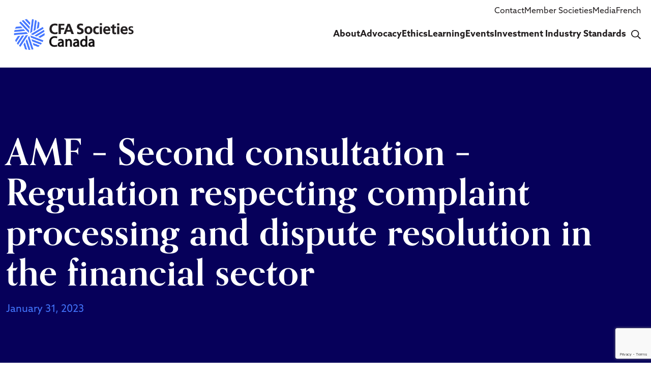

--- FILE ---
content_type: text/html; charset=UTF-8
request_url: https://cfacanada.org/amf-second-consultation-regulation-respecting-complaint-processing-and-dispute-resolution-in-the-financial-sector/
body_size: 11505
content:
<!DOCTYPE html>
<html lang="en">
<head>
    <meta charset="utf-8">
    <meta name="viewport" content="width=device-width, initial-scale=1">
    <link rel="preconnect" href="https://fonts.googleapis.com">
    <link rel="preconnect" href="https://fonts.gstatic.com" crossorigin>
    <link href="https://fonts.googleapis.com/css2?family=Lato:ital,wght@0,300;0,400;0,700;0,900;1,300&display=swap" rel="stylesheet">
    <meta name='robots' content='index, follow, max-image-preview:large, max-snippet:-1, max-video-preview:-1' />
	<style>img:is([sizes="auto" i], [sizes^="auto," i]) { contain-intrinsic-size: 3000px 1500px }</style>
	<link rel="alternate" hreflang="en" href="https://cfacanada.org/amf-second-consultation-regulation-respecting-complaint-processing-and-dispute-resolution-in-the-financial-sector/" />
<link rel="alternate" hreflang="fr" href="https://cfacanada.org/fr/amf-second-consultation-regulation-respecting-complaint-processing-and-dispute-resolution-in-the-financial-sector/" />
<link rel="alternate" hreflang="x-default" href="https://cfacanada.org/amf-second-consultation-regulation-respecting-complaint-processing-and-dispute-resolution-in-the-financial-sector/" />

	<!-- This site is optimized with the Yoast SEO plugin v26.0 - https://yoast.com/wordpress/plugins/seo/ -->
	<title>AMF - Second consultation - Regulation respecting complaint processing and dispute resolution in the financial sector - CFA Societies Canada</title>
	<meta name="description" content="The Council strongly supports initiatives to re-examine potentially predatory lending activity impacting consumers and believes additional guardrails are required to alleviate some of the predatory pricing concerns." />
	<link rel="canonical" href="https://cfacanada.org/amf-second-consultation-regulation-respecting-complaint-processing-and-dispute-resolution-in-the-financial-sector/" />
	<meta property="og:locale" content="en_US" />
	<meta property="og:type" content="article" />
	<meta property="og:title" content="AMF - Second consultation - Regulation respecting complaint processing and dispute resolution in the financial sector - CFA Societies Canada" />
	<meta property="og:description" content="The Council strongly supports initiatives to re-examine potentially predatory lending activity impacting consumers and believes additional guardrails are required to alleviate some of the predatory pricing concerns." />
	<meta property="og:url" content="https://cfacanada.org/amf-second-consultation-regulation-respecting-complaint-processing-and-dispute-resolution-in-the-financial-sector/" />
	<meta property="og:site_name" content="CFA Societies Canada" />
	<meta property="article:published_time" content="2023-01-31T14:52:15+00:00" />
	<meta property="article:modified_time" content="2023-12-19T13:27:16+00:00" />
	<meta name="author" content="clloyd@cfacanada.org" />
	<meta name="twitter:card" content="summary_large_image" />
	<meta name="twitter:label1" content="Written by" />
	<meta name="twitter:data1" content="clloyd@cfacanada.org" />
	<meta name="twitter:label2" content="Est. reading time" />
	<meta name="twitter:data2" content="2 minutes" />
	<script type="application/ld+json" class="yoast-schema-graph">{"@context":"https://schema.org","@graph":[{"@type":"WebPage","@id":"https://cfacanada.org/amf-second-consultation-regulation-respecting-complaint-processing-and-dispute-resolution-in-the-financial-sector/","url":"https://cfacanada.org/amf-second-consultation-regulation-respecting-complaint-processing-and-dispute-resolution-in-the-financial-sector/","name":"AMF - Second consultation - Regulation respecting complaint processing and dispute resolution in the financial sector - CFA Societies Canada","isPartOf":{"@id":"https://cfacanada.org/#website"},"datePublished":"2023-01-31T14:52:15+00:00","dateModified":"2023-12-19T13:27:16+00:00","author":{"@id":"https://cfacanada.org/#/schema/person/bfb8c441f84b1651d6d5ad4a42a07022"},"description":"The Council strongly supports initiatives to re-examine potentially predatory lending activity impacting consumers and believes additional guardrails are required to alleviate some of the predatory pricing concerns.","breadcrumb":{"@id":"https://cfacanada.org/amf-second-consultation-regulation-respecting-complaint-processing-and-dispute-resolution-in-the-financial-sector/#breadcrumb"},"inLanguage":"en-US","potentialAction":[{"@type":"ReadAction","target":["https://cfacanada.org/amf-second-consultation-regulation-respecting-complaint-processing-and-dispute-resolution-in-the-financial-sector/"]}]},{"@type":"BreadcrumbList","@id":"https://cfacanada.org/amf-second-consultation-regulation-respecting-complaint-processing-and-dispute-resolution-in-the-financial-sector/#breadcrumb","itemListElement":[{"@type":"ListItem","position":1,"name":"Home","item":"https://cfacanada.org/"},{"@type":"ListItem","position":2,"name":"AMF &#8211; Second consultation &#8211; Regulation respecting complaint processing and dispute resolution in the financial sector"}]},{"@type":"WebSite","@id":"https://cfacanada.org/#website","url":"https://cfacanada.org/","name":"CFA Societies Canada","description":"Canadian investment values","potentialAction":[{"@type":"SearchAction","target":{"@type":"EntryPoint","urlTemplate":"https://cfacanada.org/?s={search_term_string}"},"query-input":{"@type":"PropertyValueSpecification","valueRequired":true,"valueName":"search_term_string"}}],"inLanguage":"en-US"},{"@type":"Person","@id":"https://cfacanada.org/#/schema/person/bfb8c441f84b1651d6d5ad4a42a07022","name":"clloyd@cfacanada.org","image":{"@type":"ImageObject","inLanguage":"en-US","@id":"https://cfacanada.org/#/schema/person/image/","url":"https://secure.gravatar.com/avatar/e8c4597d4b4bbce08289f65553ecd58f67134726de8e338b57dada62dc12fcea?s=96&d=mm&r=g","contentUrl":"https://secure.gravatar.com/avatar/e8c4597d4b4bbce08289f65553ecd58f67134726de8e338b57dada62dc12fcea?s=96&d=mm&r=g","caption":"clloyd@cfacanada.org"},"url":"https://cfacanada.org/author/clloydcfacanada-org/"}]}</script>
	<!-- / Yoast SEO plugin. -->


<link rel='dns-prefetch' href='//use.typekit.net' />
		<style>
			.lazyload,
			.lazyloading {
				max-width: 100%;
			}
		</style>
		<script type="text/javascript">
/* <![CDATA[ */
window._wpemojiSettings = {"baseUrl":"https:\/\/s.w.org\/images\/core\/emoji\/16.0.1\/72x72\/","ext":".png","svgUrl":"https:\/\/s.w.org\/images\/core\/emoji\/16.0.1\/svg\/","svgExt":".svg","source":{"concatemoji":"https:\/\/cfacanada.org\/wp-includes\/js\/wp-emoji-release.min.js?ver=6.8.2"}};
/*! This file is auto-generated */
!function(s,n){var o,i,e;function c(e){try{var t={supportTests:e,timestamp:(new Date).valueOf()};sessionStorage.setItem(o,JSON.stringify(t))}catch(e){}}function p(e,t,n){e.clearRect(0,0,e.canvas.width,e.canvas.height),e.fillText(t,0,0);var t=new Uint32Array(e.getImageData(0,0,e.canvas.width,e.canvas.height).data),a=(e.clearRect(0,0,e.canvas.width,e.canvas.height),e.fillText(n,0,0),new Uint32Array(e.getImageData(0,0,e.canvas.width,e.canvas.height).data));return t.every(function(e,t){return e===a[t]})}function u(e,t){e.clearRect(0,0,e.canvas.width,e.canvas.height),e.fillText(t,0,0);for(var n=e.getImageData(16,16,1,1),a=0;a<n.data.length;a++)if(0!==n.data[a])return!1;return!0}function f(e,t,n,a){switch(t){case"flag":return n(e,"\ud83c\udff3\ufe0f\u200d\u26a7\ufe0f","\ud83c\udff3\ufe0f\u200b\u26a7\ufe0f")?!1:!n(e,"\ud83c\udde8\ud83c\uddf6","\ud83c\udde8\u200b\ud83c\uddf6")&&!n(e,"\ud83c\udff4\udb40\udc67\udb40\udc62\udb40\udc65\udb40\udc6e\udb40\udc67\udb40\udc7f","\ud83c\udff4\u200b\udb40\udc67\u200b\udb40\udc62\u200b\udb40\udc65\u200b\udb40\udc6e\u200b\udb40\udc67\u200b\udb40\udc7f");case"emoji":return!a(e,"\ud83e\udedf")}return!1}function g(e,t,n,a){var r="undefined"!=typeof WorkerGlobalScope&&self instanceof WorkerGlobalScope?new OffscreenCanvas(300,150):s.createElement("canvas"),o=r.getContext("2d",{willReadFrequently:!0}),i=(o.textBaseline="top",o.font="600 32px Arial",{});return e.forEach(function(e){i[e]=t(o,e,n,a)}),i}function t(e){var t=s.createElement("script");t.src=e,t.defer=!0,s.head.appendChild(t)}"undefined"!=typeof Promise&&(o="wpEmojiSettingsSupports",i=["flag","emoji"],n.supports={everything:!0,everythingExceptFlag:!0},e=new Promise(function(e){s.addEventListener("DOMContentLoaded",e,{once:!0})}),new Promise(function(t){var n=function(){try{var e=JSON.parse(sessionStorage.getItem(o));if("object"==typeof e&&"number"==typeof e.timestamp&&(new Date).valueOf()<e.timestamp+604800&&"object"==typeof e.supportTests)return e.supportTests}catch(e){}return null}();if(!n){if("undefined"!=typeof Worker&&"undefined"!=typeof OffscreenCanvas&&"undefined"!=typeof URL&&URL.createObjectURL&&"undefined"!=typeof Blob)try{var e="postMessage("+g.toString()+"("+[JSON.stringify(i),f.toString(),p.toString(),u.toString()].join(",")+"));",a=new Blob([e],{type:"text/javascript"}),r=new Worker(URL.createObjectURL(a),{name:"wpTestEmojiSupports"});return void(r.onmessage=function(e){c(n=e.data),r.terminate(),t(n)})}catch(e){}c(n=g(i,f,p,u))}t(n)}).then(function(e){for(var t in e)n.supports[t]=e[t],n.supports.everything=n.supports.everything&&n.supports[t],"flag"!==t&&(n.supports.everythingExceptFlag=n.supports.everythingExceptFlag&&n.supports[t]);n.supports.everythingExceptFlag=n.supports.everythingExceptFlag&&!n.supports.flag,n.DOMReady=!1,n.readyCallback=function(){n.DOMReady=!0}}).then(function(){return e}).then(function(){var e;n.supports.everything||(n.readyCallback(),(e=n.source||{}).concatemoji?t(e.concatemoji):e.wpemoji&&e.twemoji&&(t(e.twemoji),t(e.wpemoji)))}))}((window,document),window._wpemojiSettings);
/* ]]> */
</script>
<style id='wp-emoji-styles-inline-css' type='text/css'>

	img.wp-smiley, img.emoji {
		display: inline !important;
		border: none !important;
		box-shadow: none !important;
		height: 1em !important;
		width: 1em !important;
		margin: 0 0.07em !important;
		vertical-align: -0.1em !important;
		background: none !important;
		padding: 0 !important;
	}
</style>
<link rel='stylesheet' id='wp-block-library-css' href='https://cfacanada.org/wp-includes/css/dist/block-library/style.min.css?ver=6.8.2' type='text/css' media='all' />
<style id='wp-block-library-inline-css' type='text/css'>

       .footer__subscription form input[type=submit]{
           
            font-weight: bold;         /* Bold text */
          
        }
    
</style>
<link rel='stylesheet' id='ultimate_blocks-cgb-style-css-css' href='https://cfacanada.org/wp-content/plugins/ultimate-blocks/dist/blocks.style.build.css?ver=3.4.1' type='text/css' media='all' />
<style id='global-styles-inline-css' type='text/css'>
:root{--wp--preset--aspect-ratio--square: 1;--wp--preset--aspect-ratio--4-3: 4/3;--wp--preset--aspect-ratio--3-4: 3/4;--wp--preset--aspect-ratio--3-2: 3/2;--wp--preset--aspect-ratio--2-3: 2/3;--wp--preset--aspect-ratio--16-9: 16/9;--wp--preset--aspect-ratio--9-16: 9/16;--wp--preset--color--black: #000000;--wp--preset--color--cyan-bluish-gray: #abb8c3;--wp--preset--color--white: #ffffff;--wp--preset--color--pale-pink: #f78da7;--wp--preset--color--vivid-red: #cf2e2e;--wp--preset--color--luminous-vivid-orange: #ff6900;--wp--preset--color--luminous-vivid-amber: #fcb900;--wp--preset--color--light-green-cyan: #7bdcb5;--wp--preset--color--vivid-green-cyan: #00d084;--wp--preset--color--pale-cyan-blue: #8ed1fc;--wp--preset--color--vivid-cyan-blue: #0693e3;--wp--preset--color--vivid-purple: #9b51e0;--wp--preset--color--blue: #06005A;--wp--preset--color--l-blue: #4476FF;--wp--preset--color--grey: #EEE;--wp--preset--gradient--vivid-cyan-blue-to-vivid-purple: linear-gradient(135deg,rgba(6,147,227,1) 0%,rgb(155,81,224) 100%);--wp--preset--gradient--light-green-cyan-to-vivid-green-cyan: linear-gradient(135deg,rgb(122,220,180) 0%,rgb(0,208,130) 100%);--wp--preset--gradient--luminous-vivid-amber-to-luminous-vivid-orange: linear-gradient(135deg,rgba(252,185,0,1) 0%,rgba(255,105,0,1) 100%);--wp--preset--gradient--luminous-vivid-orange-to-vivid-red: linear-gradient(135deg,rgba(255,105,0,1) 0%,rgb(207,46,46) 100%);--wp--preset--gradient--very-light-gray-to-cyan-bluish-gray: linear-gradient(135deg,rgb(238,238,238) 0%,rgb(169,184,195) 100%);--wp--preset--gradient--cool-to-warm-spectrum: linear-gradient(135deg,rgb(74,234,220) 0%,rgb(151,120,209) 20%,rgb(207,42,186) 40%,rgb(238,44,130) 60%,rgb(251,105,98) 80%,rgb(254,248,76) 100%);--wp--preset--gradient--blush-light-purple: linear-gradient(135deg,rgb(255,206,236) 0%,rgb(152,150,240) 100%);--wp--preset--gradient--blush-bordeaux: linear-gradient(135deg,rgb(254,205,165) 0%,rgb(254,45,45) 50%,rgb(107,0,62) 100%);--wp--preset--gradient--luminous-dusk: linear-gradient(135deg,rgb(255,203,112) 0%,rgb(199,81,192) 50%,rgb(65,88,208) 100%);--wp--preset--gradient--pale-ocean: linear-gradient(135deg,rgb(255,245,203) 0%,rgb(182,227,212) 50%,rgb(51,167,181) 100%);--wp--preset--gradient--electric-grass: linear-gradient(135deg,rgb(202,248,128) 0%,rgb(113,206,126) 100%);--wp--preset--gradient--midnight: linear-gradient(135deg,rgb(2,3,129) 0%,rgb(40,116,252) 100%);--wp--preset--font-size--small: 13px;--wp--preset--font-size--medium: 20px;--wp--preset--font-size--large: 36px;--wp--preset--font-size--x-large: 42px;--wp--preset--spacing--20: 0.44rem;--wp--preset--spacing--30: 0.67rem;--wp--preset--spacing--40: 1rem;--wp--preset--spacing--50: 1.5rem;--wp--preset--spacing--60: 2.25rem;--wp--preset--spacing--70: 3.38rem;--wp--preset--spacing--80: 5.06rem;--wp--preset--shadow--natural: 6px 6px 9px rgba(0, 0, 0, 0.2);--wp--preset--shadow--deep: 12px 12px 50px rgba(0, 0, 0, 0.4);--wp--preset--shadow--sharp: 6px 6px 0px rgba(0, 0, 0, 0.2);--wp--preset--shadow--outlined: 6px 6px 0px -3px rgba(255, 255, 255, 1), 6px 6px rgba(0, 0, 0, 1);--wp--preset--shadow--crisp: 6px 6px 0px rgba(0, 0, 0, 1);}:root { --wp--style--global--content-size: 1300px;--wp--style--global--wide-size: 1300px; }:where(body) { margin: 0; }.wp-site-blocks > .alignleft { float: left; margin-right: 2em; }.wp-site-blocks > .alignright { float: right; margin-left: 2em; }.wp-site-blocks > .aligncenter { justify-content: center; margin-left: auto; margin-right: auto; }:where(.is-layout-flex){gap: 0.5em;}:where(.is-layout-grid){gap: 0.5em;}.is-layout-flow > .alignleft{float: left;margin-inline-start: 0;margin-inline-end: 2em;}.is-layout-flow > .alignright{float: right;margin-inline-start: 2em;margin-inline-end: 0;}.is-layout-flow > .aligncenter{margin-left: auto !important;margin-right: auto !important;}.is-layout-constrained > .alignleft{float: left;margin-inline-start: 0;margin-inline-end: 2em;}.is-layout-constrained > .alignright{float: right;margin-inline-start: 2em;margin-inline-end: 0;}.is-layout-constrained > .aligncenter{margin-left: auto !important;margin-right: auto !important;}.is-layout-constrained > :where(:not(.alignleft):not(.alignright):not(.alignfull)){max-width: var(--wp--style--global--content-size);margin-left: auto !important;margin-right: auto !important;}.is-layout-constrained > .alignwide{max-width: var(--wp--style--global--wide-size);}body .is-layout-flex{display: flex;}.is-layout-flex{flex-wrap: wrap;align-items: center;}.is-layout-flex > :is(*, div){margin: 0;}body .is-layout-grid{display: grid;}.is-layout-grid > :is(*, div){margin: 0;}body{padding-top: 0px;padding-right: 0px;padding-bottom: 0px;padding-left: 0px;}a:where(:not(.wp-element-button)){text-decoration: underline;}:root :where(.wp-element-button, .wp-block-button__link){background-color: #32373c;border-width: 0;color: #fff;font-family: inherit;font-size: inherit;line-height: inherit;padding: calc(0.667em + 2px) calc(1.333em + 2px);text-decoration: none;}.has-black-color{color: var(--wp--preset--color--black) !important;}.has-cyan-bluish-gray-color{color: var(--wp--preset--color--cyan-bluish-gray) !important;}.has-white-color{color: var(--wp--preset--color--white) !important;}.has-pale-pink-color{color: var(--wp--preset--color--pale-pink) !important;}.has-vivid-red-color{color: var(--wp--preset--color--vivid-red) !important;}.has-luminous-vivid-orange-color{color: var(--wp--preset--color--luminous-vivid-orange) !important;}.has-luminous-vivid-amber-color{color: var(--wp--preset--color--luminous-vivid-amber) !important;}.has-light-green-cyan-color{color: var(--wp--preset--color--light-green-cyan) !important;}.has-vivid-green-cyan-color{color: var(--wp--preset--color--vivid-green-cyan) !important;}.has-pale-cyan-blue-color{color: var(--wp--preset--color--pale-cyan-blue) !important;}.has-vivid-cyan-blue-color{color: var(--wp--preset--color--vivid-cyan-blue) !important;}.has-vivid-purple-color{color: var(--wp--preset--color--vivid-purple) !important;}.has-blue-color{color: var(--wp--preset--color--blue) !important;}.has-l-blue-color{color: var(--wp--preset--color--l-blue) !important;}.has-grey-color{color: var(--wp--preset--color--grey) !important;}.has-black-background-color{background-color: var(--wp--preset--color--black) !important;}.has-cyan-bluish-gray-background-color{background-color: var(--wp--preset--color--cyan-bluish-gray) !important;}.has-white-background-color{background-color: var(--wp--preset--color--white) !important;}.has-pale-pink-background-color{background-color: var(--wp--preset--color--pale-pink) !important;}.has-vivid-red-background-color{background-color: var(--wp--preset--color--vivid-red) !important;}.has-luminous-vivid-orange-background-color{background-color: var(--wp--preset--color--luminous-vivid-orange) !important;}.has-luminous-vivid-amber-background-color{background-color: var(--wp--preset--color--luminous-vivid-amber) !important;}.has-light-green-cyan-background-color{background-color: var(--wp--preset--color--light-green-cyan) !important;}.has-vivid-green-cyan-background-color{background-color: var(--wp--preset--color--vivid-green-cyan) !important;}.has-pale-cyan-blue-background-color{background-color: var(--wp--preset--color--pale-cyan-blue) !important;}.has-vivid-cyan-blue-background-color{background-color: var(--wp--preset--color--vivid-cyan-blue) !important;}.has-vivid-purple-background-color{background-color: var(--wp--preset--color--vivid-purple) !important;}.has-blue-background-color{background-color: var(--wp--preset--color--blue) !important;}.has-l-blue-background-color{background-color: var(--wp--preset--color--l-blue) !important;}.has-grey-background-color{background-color: var(--wp--preset--color--grey) !important;}.has-black-border-color{border-color: var(--wp--preset--color--black) !important;}.has-cyan-bluish-gray-border-color{border-color: var(--wp--preset--color--cyan-bluish-gray) !important;}.has-white-border-color{border-color: var(--wp--preset--color--white) !important;}.has-pale-pink-border-color{border-color: var(--wp--preset--color--pale-pink) !important;}.has-vivid-red-border-color{border-color: var(--wp--preset--color--vivid-red) !important;}.has-luminous-vivid-orange-border-color{border-color: var(--wp--preset--color--luminous-vivid-orange) !important;}.has-luminous-vivid-amber-border-color{border-color: var(--wp--preset--color--luminous-vivid-amber) !important;}.has-light-green-cyan-border-color{border-color: var(--wp--preset--color--light-green-cyan) !important;}.has-vivid-green-cyan-border-color{border-color: var(--wp--preset--color--vivid-green-cyan) !important;}.has-pale-cyan-blue-border-color{border-color: var(--wp--preset--color--pale-cyan-blue) !important;}.has-vivid-cyan-blue-border-color{border-color: var(--wp--preset--color--vivid-cyan-blue) !important;}.has-vivid-purple-border-color{border-color: var(--wp--preset--color--vivid-purple) !important;}.has-blue-border-color{border-color: var(--wp--preset--color--blue) !important;}.has-l-blue-border-color{border-color: var(--wp--preset--color--l-blue) !important;}.has-grey-border-color{border-color: var(--wp--preset--color--grey) !important;}.has-vivid-cyan-blue-to-vivid-purple-gradient-background{background: var(--wp--preset--gradient--vivid-cyan-blue-to-vivid-purple) !important;}.has-light-green-cyan-to-vivid-green-cyan-gradient-background{background: var(--wp--preset--gradient--light-green-cyan-to-vivid-green-cyan) !important;}.has-luminous-vivid-amber-to-luminous-vivid-orange-gradient-background{background: var(--wp--preset--gradient--luminous-vivid-amber-to-luminous-vivid-orange) !important;}.has-luminous-vivid-orange-to-vivid-red-gradient-background{background: var(--wp--preset--gradient--luminous-vivid-orange-to-vivid-red) !important;}.has-very-light-gray-to-cyan-bluish-gray-gradient-background{background: var(--wp--preset--gradient--very-light-gray-to-cyan-bluish-gray) !important;}.has-cool-to-warm-spectrum-gradient-background{background: var(--wp--preset--gradient--cool-to-warm-spectrum) !important;}.has-blush-light-purple-gradient-background{background: var(--wp--preset--gradient--blush-light-purple) !important;}.has-blush-bordeaux-gradient-background{background: var(--wp--preset--gradient--blush-bordeaux) !important;}.has-luminous-dusk-gradient-background{background: var(--wp--preset--gradient--luminous-dusk) !important;}.has-pale-ocean-gradient-background{background: var(--wp--preset--gradient--pale-ocean) !important;}.has-electric-grass-gradient-background{background: var(--wp--preset--gradient--electric-grass) !important;}.has-midnight-gradient-background{background: var(--wp--preset--gradient--midnight) !important;}.has-small-font-size{font-size: var(--wp--preset--font-size--small) !important;}.has-medium-font-size{font-size: var(--wp--preset--font-size--medium) !important;}.has-large-font-size{font-size: var(--wp--preset--font-size--large) !important;}.has-x-large-font-size{font-size: var(--wp--preset--font-size--x-large) !important;}
:where(.wp-block-post-template.is-layout-flex){gap: 1.25em;}:where(.wp-block-post-template.is-layout-grid){gap: 1.25em;}
:where(.wp-block-columns.is-layout-flex){gap: 2em;}:where(.wp-block-columns.is-layout-grid){gap: 2em;}
:root :where(.wp-block-pullquote){font-size: 1.5em;line-height: 1.6;}
</style>
<link rel='stylesheet' id='contact-form-7-css' href='https://cfacanada.org/wp-content/plugins/contact-form-7/includes/css/styles.css?ver=6.1.2' type='text/css' media='all' />
<link rel='stylesheet' id='bodhi-svgs-attachment-css' href='https://cfacanada.org/wp-content/plugins/svg-support/css/svgs-attachment.css' type='text/css' media='all' />
<link rel='stylesheet' id='ub-extension-style-css-css' href='https://cfacanada.org/wp-content/plugins/ultimate-blocks/src/extensions/style.css?ver=6.8.2' type='text/css' media='all' />
<link rel='stylesheet' id='wpml-menu-item-0-css' href='https://cfacanada.org/wp-content/plugins/sitepress-multilingual-cms/templates/language-switchers/menu-item/style.min.css?ver=1' type='text/css' media='all' />
<link rel='stylesheet' id='typekit-css' href='https://use.typekit.net/ocn2lww.css?ver=6.8.2' type='text/css' media='all' />
<link rel='stylesheet' id='bootstrap-css' href='https://cfacanada.org/wp-content/themes/cfa/assets/css/bootstrap.min.css?ver=6.8.2' type='text/css' media='all' />
<link rel='stylesheet' id='main-style-css' href='https://cfacanada.org/wp-content/themes/cfa/assets/scss/_compiled/main.css?ver=1768972928' type='text/css' media='all' />
<link rel='stylesheet' id='daterangepicker-style-css' href='https://cfacanada.org/wp-content/themes/cfa/assets/css/daterangepicker.min.css?ver=6.8.2' type='text/css' media='all' />
<script type="text/javascript" id="wpml-cookie-js-extra">
/* <![CDATA[ */
var wpml_cookies = {"wp-wpml_current_language":{"value":"en","expires":1,"path":"\/"}};
var wpml_cookies = {"wp-wpml_current_language":{"value":"en","expires":1,"path":"\/"}};
/* ]]> */
</script>
<script type="text/javascript" src="https://cfacanada.org/wp-content/plugins/sitepress-multilingual-cms/res/js/cookies/language-cookie.js?ver=476000" id="wpml-cookie-js" defer="defer" data-wp-strategy="defer"></script>
<script type="text/javascript" src="https://cfacanada.org/wp-content/plugins/svg-support/vendor/DOMPurify/DOMPurify.min.js?ver=2.5.8" id="bodhi-dompurify-library-js"></script>
<script type="text/javascript" src="https://cfacanada.org/wp-includes/js/jquery/jquery.min.js?ver=3.7.1" id="jquery-core-js"></script>
<script type="text/javascript" src="https://cfacanada.org/wp-includes/js/jquery/jquery-migrate.min.js?ver=3.4.1" id="jquery-migrate-js"></script>
<script type="text/javascript" id="bodhi_svg_inline-js-extra">
/* <![CDATA[ */
var svgSettings = {"skipNested":""};
/* ]]> */
</script>
<script type="text/javascript" src="https://cfacanada.org/wp-content/plugins/svg-support/js/min/svgs-inline-min.js" id="bodhi_svg_inline-js"></script>
<script type="text/javascript" id="bodhi_svg_inline-js-after">
/* <![CDATA[ */
cssTarget={"Bodhi":"img.style-svg","ForceInlineSVG":"style-svg"};ForceInlineSVGActive="false";frontSanitizationEnabled="on";
/* ]]> */
</script>
<script type="text/javascript" id="main-ajax-js-extra">
/* <![CDATA[ */
var wp_localize = {"ajax_url":"https:\/\/cfacanada.org\/wp-admin\/admin-ajax.php","nonce":"9de22f8018"};
/* ]]> */
</script>
<script type="text/javascript" src="https://cfacanada.org/wp-content/themes/cfa/assets/js/ajax.js?ver=6.8.2" id="main-ajax-js"></script>
<link rel="https://api.w.org/" href="https://cfacanada.org/wp-json/" /><link rel="alternate" title="JSON" type="application/json" href="https://cfacanada.org/wp-json/wp/v2/posts/2616" /><link rel="EditURI" type="application/rsd+xml" title="RSD" href="https://cfacanada.org/xmlrpc.php?rsd" />
<link rel='shortlink' href='https://cfacanada.org/?p=2616' />
<link rel="alternate" title="oEmbed (JSON)" type="application/json+oembed" href="https://cfacanada.org/wp-json/oembed/1.0/embed?url=https%3A%2F%2Fcfacanada.org%2Famf-second-consultation-regulation-respecting-complaint-processing-and-dispute-resolution-in-the-financial-sector%2F" />
<link rel="alternate" title="oEmbed (XML)" type="text/xml+oembed" href="https://cfacanada.org/wp-json/oembed/1.0/embed?url=https%3A%2F%2Fcfacanada.org%2Famf-second-consultation-regulation-respecting-complaint-processing-and-dispute-resolution-in-the-financial-sector%2F&#038;format=xml" />
<meta name="generator" content="WPML ver:4.7.6 stt:1,4;" />
		<script>
			document.documentElement.className = document.documentElement.className.replace('no-js', 'js');
		</script>
				<style>
			.no-js img.lazyload {
				display: none;
			}

			figure.wp-block-image img.lazyloading {
				min-width: 150px;
			}

			.lazyload,
			.lazyloading {
				--smush-placeholder-width: 100px;
				--smush-placeholder-aspect-ratio: 1/1;
				width: var(--smush-image-width, var(--smush-placeholder-width)) !important;
				aspect-ratio: var(--smush-image-aspect-ratio, var(--smush-placeholder-aspect-ratio)) !important;
			}

						.lazyload, .lazyloading {
				opacity: 0;
			}

			.lazyloaded {
				opacity: 1;
				transition: opacity 400ms;
				transition-delay: 0ms;
			}

					</style>
		<link rel="icon" href="https://cfacanada.org/wp-content/uploads/2024/01/favicon.svg" sizes="32x32" />
<link rel="icon" href="https://cfacanada.org/wp-content/uploads/2024/01/favicon.svg" sizes="192x192" />
<link rel="apple-touch-icon" href="https://cfacanada.org/wp-content/uploads/2024/01/favicon.svg" />
<meta name="msapplication-TileImage" content="https://cfacanada.org/wp-content/uploads/2024/01/favicon.svg" />

    <!-- spark scripts -->
    <!-- Google tag (gtag.js) -->
    <script async src="https://www.googletagmanager.com/gtag/js?id=G-LME1CBHYB8"></script>
    <script>
        window.dataLayer = window.dataLayer || [];
        function gtag() {
            dataLayer.push(arguments);
        }
        gtag('js', new Date());
        gtag('config', 'G-LME1CBHYB8');
    </script>

</head>
<body class="wp-singular post-template-default single single-post postid-2616 single-format-standard wp-theme-cfa">
<header class="header">
    <div class="header__top">
        <div class="container">
            <ul class="header__top-menu ms-auto">
                <li class='nav-item    menu-item menu-item-type-post_type menu-item-object-page'><a title="Contact link" href="https://cfacanada.org/contact/" class="nav-link">Contact</a></li>
<li class='nav-item    menu-item menu-item-type-post_type menu-item-object-page'><a title="Member Societies link" href="https://cfacanada.org/member-societies/" class="nav-link">Member Societies</a></li>
<li class='nav-item    menu-item menu-item-type-post_type menu-item-object-page'><a title="Media link" href="https://cfacanada.org/media/" class="nav-link">Media</a></li>
<li class='nav-item   menu-item wpml-ls-slot-3 wpml-ls-item wpml-ls-item-fr wpml-ls-menu-item wpml-ls-first-item wpml-ls-last-item menu-item-type-wpml_ls_menu_item menu-item-object-wpml_ls_menu_item'><a title="
&lt;span class=&quot;wpml-ls-display&quot;&gt;French&lt;/span&gt; link" href="https://cfacanada.org/fr/amf-second-consultation-regulation-respecting-complaint-processing-and-dispute-resolution-in-the-financial-sector/" class="nav-link">
<span class="wpml-ls-display">French</span></a></li>
            </ul>
        </div>
    </div>
    <nav class="navbar navbar-expand-lg">
        <div class="container">
            <div class="header-brand">
                <a href="https://cfacanada.org" class="navbar-brand">
                    <img data-src="https://cfacanada.org/wp-content/themes/cfa/assets/images/logo.png" alt="CFA Societies Canada" src="[data-uri]" class="lazyload" style="--smush-placeholder-width: 792px; --smush-placeholder-aspect-ratio: 792/218;" />
                </a>
            </div>
            <div class="header-nav">
                <div class="collapse navbar-collapse" id="mainmenu">
                    <ul class="navbar-nav ms-auto">
                        <li class='nav-item    menu-item menu-item-type-post_type menu-item-object-page'><a title="About link" href="https://cfacanada.org/about/" class="nav-link">About</a></li>
<li class='nav-item    menu-item menu-item-type-post_type menu-item-object-page'><a title="Advocacy link" href="https://cfacanada.org/advocacy/" class="nav-link">Advocacy</a></li>
<li class='nav-item    menu-item menu-item-type-post_type menu-item-object-page'><a title="Ethics link" href="https://cfacanada.org/ethics/" class="nav-link">Ethics</a></li>
<li class='nav-item    menu-item menu-item-type-post_type menu-item-object-page'><a title="Learning link" href="https://cfacanada.org/learning/" class="nav-link">Learning</a></li>
<li class='nav-item    menu-item menu-item-type-post_type menu-item-object-page'><a title="Events link" href="https://cfacanada.org/events/" class="nav-link">Events</a></li>
<li class='nav-item    menu-item menu-item-type-post_type menu-item-object-page'><a title="Investment Industry Standards link" href="https://cfacanada.org/investment-industry-standards/" class="nav-link">Investment Industry Standards</a></li>
                        <li class="nav-item nav-item--search">
                            <a href="#" class="nav-link js-header-search" title="Search link">
                                <svg xmlns="http://www.w3.org/2000/svg" width="18.643" height="18.643" viewBox="0 0 18.643 18.643">
                                    <path d="M380.663,266.637l-.823.823a.437.437,0,0,1-.619,0l-4.42-4.42a.447.447,0,0,1-.127-.309v-.481a7.572,7.572,0,1,1,.779-.779h.481a.432.432,0,0,1,.309.127l4.42,4.42A.437.437,0,0,1,380.663,266.637Zm-5.116-10.119a5.826,5.826,0,1,0-5.826,5.826A5.824,5.824,0,0,0,375.547,256.519Z"
                                          transform="translate(-362.148 -248.945)" fill="currentColor"/>
                                </svg>
                            </a>
                            <form role="search" method="get" id="searchform" class="searchform js-searchform" action="https://cfacanada.org/">
                                <input id="s" class="searchform__input" type="text" value="" name="s" placeholder="Search">
                                <button type="submit" title="Search button" class="searchform__submit">
                                    <svg xmlns="http://www.w3.org/2000/svg" width="18.643" height="18.643" viewBox="0 0 18.643 18.643">
                                        <path d="M380.663,266.637l-.823.823a.437.437,0,0,1-.619,0l-4.42-4.42a.447.447,0,0,1-.127-.309v-.481a7.572,7.572,0,1,1,.779-.779h.481a.432.432,0,0,1,.309.127l4.42,4.42A.437.437,0,0,1,380.663,266.637Zm-5.116-10.119a5.826,5.826,0,1,0-5.826,5.826A5.824,5.824,0,0,0,375.547,256.519Z"
                                              transform="translate(-362.148 -248.945)" fill="currentColor"/>
                                    </svg>
                                </button>
                                <button class="close" title="Close button">
                                    <svg xmlns="http://www.w3.org/2000/svg" viewBox="0 0 384 512">
                                        <path d="M342.6 150.6c12.5-12.5 12.5-32.8 0-45.3s-32.8-12.5-45.3 0L192 210.7 86.6 105.4c-12.5-12.5-32.8-12.5-45.3 0s-12.5 32.8 0 45.3L146.7 256 41.4 361.4c-12.5 12.5-12.5 32.8 0 45.3s32.8 12.5 45.3 0L192 301.3 297.4 406.6c12.5 12.5 32.8 12.5 45.3 0s12.5-32.8 0-45.3L237.3 256 342.6 150.6z"/>
                                    </svg>
                                </button>
                            </form>
                        </li>
                    </ul>
                </div>
                <button class="navbar-toggler" type="button" data-bs-toggle="collapse" data-bs-target="#mainmenu" aria-controls="mainmenu" aria-expanded="false" aria-label="Toggle navigation">
                    <span class="navbar-toggler__icon"></span>
                    <span class="navbar-toggler__icon"></span>
                    <span class="navbar-toggler__icon"></span>
                </button>
            </div>
        </div>
    </nav>
</header>
<main>
        
    <div class="single-page post-page">
            <div class="hero hero--without-image hero-banner-block alignfull">
        <div class="hero__wrapper container">
            <div class="row justify-content-between align-items-center g-0">
                <div class="d-flex col-12">
                    <div class="hero__content">
                        <h1 class="hero__title">AMF &#8211; Second consultation &#8211; Regulation respecting complaint processing and dispute resolution in the financial sector</h1>
                                                    <span class="postdate">January 31, 2023</span>
                                                                                            </div>
                </div>
                            </div>
        </div>
    </div>





<h2 class="wp-block-heading">Download PDF:</h2>



<p><a href="http://cfacanada.org/wp-content/uploads/2023/02/AMF-Complaints-and-DR-FR-et-EN.pdf" target="_blank" rel="noreferrer noopener">AMF &#8211; Second consultation &#8211; Regulation respecting complaint processing and dispute resolution in the financial sector</a></p>



<div style="height:32px" aria-hidden="true" class="wp-block-spacer"></div>



<p></p>



<h2 class="wp-block-heading">Letter Summary:</h2>



<p>The AMF has published for consultation a new version of the draft Regulation respecting complaint processing and dispute resolution in the financial sector. The Notice of Consultation as well as the draft Regulation are available in the “Public Consultations” section of the AMF Website. The first version of this draft Regulation, published in the fall of 2021, generated many comments, particularly regarding the regulatory compliance burden it imposed. Thus, some rules and practices have been reviewed in order to allow greater flexibility for financial institutions, financial intermediaries and credit assessment agents in the processing of complaints, while maintaining the AMF’s objective to ensure that consumer complaints are processed fairly.</p>



<p>The AMF plans to hold a meeting early January 2023 to discuss the changes and answer questions from participants. It also plans to address the new rules applicable to the reporting of complaints to the AMF.&nbsp;</p>



<p></p>



<h2 class="wp-block-heading">Overview of the Council&#8217;s Comments:</h2>



<p>The Council continues to support efforts to strengthen and harmonize the complaint handling process across various financial sectors in Québec and believes a number of proposed provisions in the Draft Regulation are an improvement to the existing regulations, including:</p>



<ul class="wp-block-list">
<li>the notion of a common set of rules relating to the fair processing of complaints&nbsp;</li>



<li>enabling financial institutions with the ability to identify recurring issues and take action to address them</li>



<li>a process that allows for faster resolution of complaints that can be effectively handled within 10 days of receipt. For other types of complaints, including those where the complainant is a vulnerable client, the possibility to extend the time period for processing a complaint beyond 60 days to up to 90 days</li>
</ul>



<p>With respect to the definition of a complaint itself, the Draft Regulation proposes a broader definition than in the original consultation. However, a complaint should also cover potential clients as well as former clients of the named institutions.</p>
    </div>

</main>
<footer class="footer">
            <div class="footer__cta">
        <div class="container">
            <div class="footer__cta-content">
                                <h2 class="footer__cta-title">Start with hello</h2>
                                                <p>Contact us with new opportunities, speaker requests, media inquiries, and more</p>
                                                                <a class="btn" href="mailto:info@cfacanada.org"
                    target="_self" style="font-weight: bold; ">Contact Us</a>
                            </div>
        </div>
    </div>
            <div class="footer__main">
        <div class="container">
            <div class="row">
                <div class="col-lg-6 footer__main-left">
                    <ul class="footer__main-menu">
                        <li class='nav-item    menu-item menu-item-type-custom menu-item-object-custom menu-item-home'><a title="Home link" href="http://cfacanada.org/" class="nav-link">Home</a></li>
<li class='nav-item    menu-item menu-item-type-post_type menu-item-object-page'><a title="Ethics link" href="https://cfacanada.org/ethics/" class="nav-link">Ethics</a></li>
<li class='nav-item    menu-item menu-item-type-post_type menu-item-object-page'><a title="Media link" href="https://cfacanada.org/media/" class="nav-link">Media</a></li>
<li class='nav-item    menu-item menu-item-type-post_type menu-item-object-page'><a title="About link" href="https://cfacanada.org/about/" class="nav-link">About</a></li>
<li class='nav-item    menu-item menu-item-type-post_type menu-item-object-page'><a title="Learning link" href="https://cfacanada.org/learning/" class="nav-link">Learning</a></li>
<li class='nav-item    menu-item menu-item-type-post_type menu-item-object-page'><a title="Contact Us link" href="https://cfacanada.org/contact/" class="nav-link">Contact Us</a></li>
<li class='nav-item    menu-item menu-item-type-post_type menu-item-object-page'><a title="Advocacy link" href="https://cfacanada.org/advocacy/" class="nav-link">Advocacy</a></li>
<li class='nav-item    menu-item menu-item-type-post_type menu-item-object-page'><a title="Events link" href="https://cfacanada.org/events/" class="nav-link">Events</a></li>
                    </ul>
                </div>
                <div class="col-lg-6 footer__main-right">
                    <div class="footer__subscription">

                                                <p>Subscribe to our e-news for the latest in advocacy from CFA Societies Canada, straight in your inbox.</p>
                                                <div class="footer__subscription-group">
                                                        
<div class="wpcf7 no-js" id="wpcf7-f2462-o1" lang="en-US" dir="ltr" data-wpcf7-id="2462">
<div class="screen-reader-response"><p role="status" aria-live="polite" aria-atomic="true"></p> <ul></ul></div>
<form action="/amf-second-consultation-regulation-respecting-complaint-processing-and-dispute-resolution-in-the-financial-sector/#wpcf7-f2462-o1" method="post" class="wpcf7-form init" aria-label="Contact form" novalidate="novalidate" data-status="init">
<fieldset class="hidden-fields-container"><input type="hidden" name="_wpcf7" value="2462" /><input type="hidden" name="_wpcf7_version" value="6.1.2" /><input type="hidden" name="_wpcf7_locale" value="en_US" /><input type="hidden" name="_wpcf7_unit_tag" value="wpcf7-f2462-o1" /><input type="hidden" name="_wpcf7_container_post" value="0" /><input type="hidden" name="_wpcf7_posted_data_hash" value="" /><input type="hidden" name="_wpcf7_recaptcha_response" value="" />
</fieldset>
<label class="mb-4"><span class="visually-hidden sr-only">Your email</span>
<span class="wpcf7-form-control-wrap" data-name="email-79"><input size="40" maxlength="400" class="wpcf7-form-control wpcf7-email wpcf7-validates-as-required wpcf7-text wpcf7-validates-as-email form-control" aria-required="true" aria-invalid="false" placeholder="Your email" value="" type="email" name="email-79" /></span></label>
<input class="wpcf7-form-control wpcf7-submit has-spinner btn" type="submit" value="Send" /><div class="wpcf7-response-output" aria-hidden="true"></div>
</form>
</div>
                        </div>

                    </div>
                </div>
            </div>
        </div>
    </div>
        <div class="footer__label">
        <div class="container" style="color: white;font-weight: bold;">
            <a href="https://www.cfainstitute.org/en/ethics-standards/conduct/report-misconduct" style="color: white; font-size=2rem" >Report misconduct</a> by a CFA Institute Member or Candidate        </div>
    </div>
        <div class="footer__bottom">
        <div class="container">
            <div class="row justify-content-between align-items-center">
                                <div class="col-auto footer__credit">© 2024 CFA Societies Canada</div>
                                                <div class="col-auto">
                    <ul class="list-unstyled footer__bottom-links">
                                                                        <li>
    <a href="/privacy-policy/"
       target="_self"
       class="text"
       aria-label="Privacy Policy">
        Privacy Policy    </a>
</li>

                                                                        <li>
    <a href="/terms-conditions/"
       target="_self"
       class="text"
       aria-label="Terms &amp; Conditions">
        Terms & Conditions    </a>
</li>

                                                                        <li>
    <a href="https://www.linkedin.com/company/cfasocietiescanada/"
       target="_blank"
       class="icon"
       aria-label="Icon link to https://www.linkedin.com/company/cfasocietiescanada/">
        <i class="fab fa-linkedin" aria-hidden="true"></i>    </a>
</li>

                                            </ul>
                </div>
                            </div>
        </div>
    </div>
</footer>
<div id="canada-map"></div>
<script type="speculationrules">
{"prefetch":[{"source":"document","where":{"and":[{"href_matches":"\/*"},{"not":{"href_matches":["\/wp-*.php","\/wp-admin\/*","\/wp-content\/uploads\/*","\/wp-content\/*","\/wp-content\/plugins\/*","\/wp-content\/themes\/cfa\/*","\/*\\?(.+)"]}},{"not":{"selector_matches":"a[rel~=\"nofollow\"]"}},{"not":{"selector_matches":".no-prefetch, .no-prefetch a"}}]},"eagerness":"conservative"}]}
</script>
<link rel='stylesheet' id='font-awesome-css' href='https://use.fontawesome.com/releases/v5.15.4/css/all.css?ver=6.8.2' type='text/css' media='all' />
<script type="text/javascript" src="https://cfacanada.org/wp-includes/js/dist/hooks.min.js?ver=4d63a3d491d11ffd8ac6" id="wp-hooks-js"></script>
<script type="text/javascript" src="https://cfacanada.org/wp-includes/js/dist/i18n.min.js?ver=5e580eb46a90c2b997e6" id="wp-i18n-js"></script>
<script type="text/javascript" id="wp-i18n-js-after">
/* <![CDATA[ */
wp.i18n.setLocaleData( { 'text direction\u0004ltr': [ 'ltr' ] } );
/* ]]> */
</script>
<script type="text/javascript" src="https://cfacanada.org/wp-content/plugins/contact-form-7/includes/swv/js/index.js?ver=6.1.2" id="swv-js"></script>
<script type="text/javascript" id="contact-form-7-js-before">
/* <![CDATA[ */
var wpcf7 = {
    "api": {
        "root": "https:\/\/cfacanada.org\/wp-json\/",
        "namespace": "contact-form-7\/v1"
    }
};
/* ]]> */
</script>
<script type="text/javascript" src="https://cfacanada.org/wp-content/plugins/contact-form-7/includes/js/index.js?ver=6.1.2" id="contact-form-7-js"></script>
<script type="text/javascript" src="https://cfacanada.org/wp-content/themes/cfa/assets/js/jquery.js?ver=6.8.2" id="main-jquery-js"></script>
<script type="text/javascript" src="https://cfacanada.org/wp-content/themes/cfa/assets/js/bootstrap.min.js?ver=6.8.2" id="bootstrap-js"></script>
<script type="text/javascript" src="https://cfacanada.org/wp-content/themes/cfa/assets/js/moment.min.js?ver=6.8.2" id="moment-js-js"></script>
<script type="text/javascript" src="https://cfacanada.org/wp-content/themes/cfa/assets/js/daterangepicker.min.js?ver=6.8.2" id="daterangepicker-js"></script>
<script type="text/javascript" src="https://cfacanada.org/wp-content/themes/cfa/assets/js/main.js?ver=6.8.2" id="main-script-js"></script>
<script type="text/javascript" id="ajax-scripts-js-extra">
/* <![CDATA[ */
var wp_localize = {"ajax_url":"https:\/\/cfacanada.org\/wp-admin\/admin-ajax.php","nonce":"206941a813"};
/* ]]> */
</script>
<script type="text/javascript" src="https://cfacanada.org/wp-content/themes/cfa/assets/js/ajax.js?ver=1.0" id="ajax-scripts-js"></script>
<script type="text/javascript" src="https://www.google.com/recaptcha/api.js?render=6LfCIGEpAAAAACvyOabDz3L6ZEQ0R77O8B4iFF_p&amp;ver=3.0" id="google-recaptcha-js"></script>
<script type="text/javascript" src="https://cfacanada.org/wp-includes/js/dist/vendor/wp-polyfill.min.js?ver=3.15.0" id="wp-polyfill-js"></script>
<script type="text/javascript" id="wpcf7-recaptcha-js-before">
/* <![CDATA[ */
var wpcf7_recaptcha = {
    "sitekey": "6LfCIGEpAAAAACvyOabDz3L6ZEQ0R77O8B4iFF_p",
    "actions": {
        "homepage": "homepage",
        "contactform": "contactform"
    }
};
/* ]]> */
</script>
<script type="text/javascript" src="https://cfacanada.org/wp-content/plugins/contact-form-7/modules/recaptcha/index.js?ver=6.1.2" id="wpcf7-recaptcha-js"></script>
<script type="text/javascript" id="smush-lazy-load-js-before">
/* <![CDATA[ */
var smushLazyLoadOptions = {"autoResizingEnabled":false,"autoResizeOptions":{"precision":5,"skipAutoWidth":true}};
/* ]]> */
</script>
<script type="text/javascript" src="https://cfacanada.org/wp-content/plugins/wp-smushit/app/assets/js/smush-lazy-load.min.js?ver=3.21.1" id="smush-lazy-load-js"></script>
<script type="text/javascript">
window.addEventListener("load", function(event) {
jQuery(".cfx_form_main,.wpcf7-form,.wpforms-form,.gform_wrapper form").each(function(){
var form=jQuery(this); 
var screen_width=""; var screen_height="";
 if(screen_width == ""){
 if(screen){
   screen_width=screen.width;  
 }else{
     screen_width=jQuery(window).width();
 }    }  
  if(screen_height == ""){
 if(screen){
   screen_height=screen.height;  
 }else{
     screen_height=jQuery(window).height();
 }    }
form.append('<input type="hidden" name="vx_width" value="'+screen_width+'">');
form.append('<input type="hidden" name="vx_height" value="'+screen_height+'">');
form.append('<input type="hidden" name="vx_url" value="'+window.location.href+'">');  
}); 

});
</script> 
</body>

</html>

--- FILE ---
content_type: text/html; charset=utf-8
request_url: https://www.google.com/recaptcha/api2/anchor?ar=1&k=6LfCIGEpAAAAACvyOabDz3L6ZEQ0R77O8B4iFF_p&co=aHR0cHM6Ly9jZmFjYW5hZGEub3JnOjQ0Mw..&hl=en&v=PoyoqOPhxBO7pBk68S4YbpHZ&size=invisible&anchor-ms=20000&execute-ms=30000&cb=kxtv52kb5zev
body_size: 48737
content:
<!DOCTYPE HTML><html dir="ltr" lang="en"><head><meta http-equiv="Content-Type" content="text/html; charset=UTF-8">
<meta http-equiv="X-UA-Compatible" content="IE=edge">
<title>reCAPTCHA</title>
<style type="text/css">
/* cyrillic-ext */
@font-face {
  font-family: 'Roboto';
  font-style: normal;
  font-weight: 400;
  font-stretch: 100%;
  src: url(//fonts.gstatic.com/s/roboto/v48/KFO7CnqEu92Fr1ME7kSn66aGLdTylUAMa3GUBHMdazTgWw.woff2) format('woff2');
  unicode-range: U+0460-052F, U+1C80-1C8A, U+20B4, U+2DE0-2DFF, U+A640-A69F, U+FE2E-FE2F;
}
/* cyrillic */
@font-face {
  font-family: 'Roboto';
  font-style: normal;
  font-weight: 400;
  font-stretch: 100%;
  src: url(//fonts.gstatic.com/s/roboto/v48/KFO7CnqEu92Fr1ME7kSn66aGLdTylUAMa3iUBHMdazTgWw.woff2) format('woff2');
  unicode-range: U+0301, U+0400-045F, U+0490-0491, U+04B0-04B1, U+2116;
}
/* greek-ext */
@font-face {
  font-family: 'Roboto';
  font-style: normal;
  font-weight: 400;
  font-stretch: 100%;
  src: url(//fonts.gstatic.com/s/roboto/v48/KFO7CnqEu92Fr1ME7kSn66aGLdTylUAMa3CUBHMdazTgWw.woff2) format('woff2');
  unicode-range: U+1F00-1FFF;
}
/* greek */
@font-face {
  font-family: 'Roboto';
  font-style: normal;
  font-weight: 400;
  font-stretch: 100%;
  src: url(//fonts.gstatic.com/s/roboto/v48/KFO7CnqEu92Fr1ME7kSn66aGLdTylUAMa3-UBHMdazTgWw.woff2) format('woff2');
  unicode-range: U+0370-0377, U+037A-037F, U+0384-038A, U+038C, U+038E-03A1, U+03A3-03FF;
}
/* math */
@font-face {
  font-family: 'Roboto';
  font-style: normal;
  font-weight: 400;
  font-stretch: 100%;
  src: url(//fonts.gstatic.com/s/roboto/v48/KFO7CnqEu92Fr1ME7kSn66aGLdTylUAMawCUBHMdazTgWw.woff2) format('woff2');
  unicode-range: U+0302-0303, U+0305, U+0307-0308, U+0310, U+0312, U+0315, U+031A, U+0326-0327, U+032C, U+032F-0330, U+0332-0333, U+0338, U+033A, U+0346, U+034D, U+0391-03A1, U+03A3-03A9, U+03B1-03C9, U+03D1, U+03D5-03D6, U+03F0-03F1, U+03F4-03F5, U+2016-2017, U+2034-2038, U+203C, U+2040, U+2043, U+2047, U+2050, U+2057, U+205F, U+2070-2071, U+2074-208E, U+2090-209C, U+20D0-20DC, U+20E1, U+20E5-20EF, U+2100-2112, U+2114-2115, U+2117-2121, U+2123-214F, U+2190, U+2192, U+2194-21AE, U+21B0-21E5, U+21F1-21F2, U+21F4-2211, U+2213-2214, U+2216-22FF, U+2308-230B, U+2310, U+2319, U+231C-2321, U+2336-237A, U+237C, U+2395, U+239B-23B7, U+23D0, U+23DC-23E1, U+2474-2475, U+25AF, U+25B3, U+25B7, U+25BD, U+25C1, U+25CA, U+25CC, U+25FB, U+266D-266F, U+27C0-27FF, U+2900-2AFF, U+2B0E-2B11, U+2B30-2B4C, U+2BFE, U+3030, U+FF5B, U+FF5D, U+1D400-1D7FF, U+1EE00-1EEFF;
}
/* symbols */
@font-face {
  font-family: 'Roboto';
  font-style: normal;
  font-weight: 400;
  font-stretch: 100%;
  src: url(//fonts.gstatic.com/s/roboto/v48/KFO7CnqEu92Fr1ME7kSn66aGLdTylUAMaxKUBHMdazTgWw.woff2) format('woff2');
  unicode-range: U+0001-000C, U+000E-001F, U+007F-009F, U+20DD-20E0, U+20E2-20E4, U+2150-218F, U+2190, U+2192, U+2194-2199, U+21AF, U+21E6-21F0, U+21F3, U+2218-2219, U+2299, U+22C4-22C6, U+2300-243F, U+2440-244A, U+2460-24FF, U+25A0-27BF, U+2800-28FF, U+2921-2922, U+2981, U+29BF, U+29EB, U+2B00-2BFF, U+4DC0-4DFF, U+FFF9-FFFB, U+10140-1018E, U+10190-1019C, U+101A0, U+101D0-101FD, U+102E0-102FB, U+10E60-10E7E, U+1D2C0-1D2D3, U+1D2E0-1D37F, U+1F000-1F0FF, U+1F100-1F1AD, U+1F1E6-1F1FF, U+1F30D-1F30F, U+1F315, U+1F31C, U+1F31E, U+1F320-1F32C, U+1F336, U+1F378, U+1F37D, U+1F382, U+1F393-1F39F, U+1F3A7-1F3A8, U+1F3AC-1F3AF, U+1F3C2, U+1F3C4-1F3C6, U+1F3CA-1F3CE, U+1F3D4-1F3E0, U+1F3ED, U+1F3F1-1F3F3, U+1F3F5-1F3F7, U+1F408, U+1F415, U+1F41F, U+1F426, U+1F43F, U+1F441-1F442, U+1F444, U+1F446-1F449, U+1F44C-1F44E, U+1F453, U+1F46A, U+1F47D, U+1F4A3, U+1F4B0, U+1F4B3, U+1F4B9, U+1F4BB, U+1F4BF, U+1F4C8-1F4CB, U+1F4D6, U+1F4DA, U+1F4DF, U+1F4E3-1F4E6, U+1F4EA-1F4ED, U+1F4F7, U+1F4F9-1F4FB, U+1F4FD-1F4FE, U+1F503, U+1F507-1F50B, U+1F50D, U+1F512-1F513, U+1F53E-1F54A, U+1F54F-1F5FA, U+1F610, U+1F650-1F67F, U+1F687, U+1F68D, U+1F691, U+1F694, U+1F698, U+1F6AD, U+1F6B2, U+1F6B9-1F6BA, U+1F6BC, U+1F6C6-1F6CF, U+1F6D3-1F6D7, U+1F6E0-1F6EA, U+1F6F0-1F6F3, U+1F6F7-1F6FC, U+1F700-1F7FF, U+1F800-1F80B, U+1F810-1F847, U+1F850-1F859, U+1F860-1F887, U+1F890-1F8AD, U+1F8B0-1F8BB, U+1F8C0-1F8C1, U+1F900-1F90B, U+1F93B, U+1F946, U+1F984, U+1F996, U+1F9E9, U+1FA00-1FA6F, U+1FA70-1FA7C, U+1FA80-1FA89, U+1FA8F-1FAC6, U+1FACE-1FADC, U+1FADF-1FAE9, U+1FAF0-1FAF8, U+1FB00-1FBFF;
}
/* vietnamese */
@font-face {
  font-family: 'Roboto';
  font-style: normal;
  font-weight: 400;
  font-stretch: 100%;
  src: url(//fonts.gstatic.com/s/roboto/v48/KFO7CnqEu92Fr1ME7kSn66aGLdTylUAMa3OUBHMdazTgWw.woff2) format('woff2');
  unicode-range: U+0102-0103, U+0110-0111, U+0128-0129, U+0168-0169, U+01A0-01A1, U+01AF-01B0, U+0300-0301, U+0303-0304, U+0308-0309, U+0323, U+0329, U+1EA0-1EF9, U+20AB;
}
/* latin-ext */
@font-face {
  font-family: 'Roboto';
  font-style: normal;
  font-weight: 400;
  font-stretch: 100%;
  src: url(//fonts.gstatic.com/s/roboto/v48/KFO7CnqEu92Fr1ME7kSn66aGLdTylUAMa3KUBHMdazTgWw.woff2) format('woff2');
  unicode-range: U+0100-02BA, U+02BD-02C5, U+02C7-02CC, U+02CE-02D7, U+02DD-02FF, U+0304, U+0308, U+0329, U+1D00-1DBF, U+1E00-1E9F, U+1EF2-1EFF, U+2020, U+20A0-20AB, U+20AD-20C0, U+2113, U+2C60-2C7F, U+A720-A7FF;
}
/* latin */
@font-face {
  font-family: 'Roboto';
  font-style: normal;
  font-weight: 400;
  font-stretch: 100%;
  src: url(//fonts.gstatic.com/s/roboto/v48/KFO7CnqEu92Fr1ME7kSn66aGLdTylUAMa3yUBHMdazQ.woff2) format('woff2');
  unicode-range: U+0000-00FF, U+0131, U+0152-0153, U+02BB-02BC, U+02C6, U+02DA, U+02DC, U+0304, U+0308, U+0329, U+2000-206F, U+20AC, U+2122, U+2191, U+2193, U+2212, U+2215, U+FEFF, U+FFFD;
}
/* cyrillic-ext */
@font-face {
  font-family: 'Roboto';
  font-style: normal;
  font-weight: 500;
  font-stretch: 100%;
  src: url(//fonts.gstatic.com/s/roboto/v48/KFO7CnqEu92Fr1ME7kSn66aGLdTylUAMa3GUBHMdazTgWw.woff2) format('woff2');
  unicode-range: U+0460-052F, U+1C80-1C8A, U+20B4, U+2DE0-2DFF, U+A640-A69F, U+FE2E-FE2F;
}
/* cyrillic */
@font-face {
  font-family: 'Roboto';
  font-style: normal;
  font-weight: 500;
  font-stretch: 100%;
  src: url(//fonts.gstatic.com/s/roboto/v48/KFO7CnqEu92Fr1ME7kSn66aGLdTylUAMa3iUBHMdazTgWw.woff2) format('woff2');
  unicode-range: U+0301, U+0400-045F, U+0490-0491, U+04B0-04B1, U+2116;
}
/* greek-ext */
@font-face {
  font-family: 'Roboto';
  font-style: normal;
  font-weight: 500;
  font-stretch: 100%;
  src: url(//fonts.gstatic.com/s/roboto/v48/KFO7CnqEu92Fr1ME7kSn66aGLdTylUAMa3CUBHMdazTgWw.woff2) format('woff2');
  unicode-range: U+1F00-1FFF;
}
/* greek */
@font-face {
  font-family: 'Roboto';
  font-style: normal;
  font-weight: 500;
  font-stretch: 100%;
  src: url(//fonts.gstatic.com/s/roboto/v48/KFO7CnqEu92Fr1ME7kSn66aGLdTylUAMa3-UBHMdazTgWw.woff2) format('woff2');
  unicode-range: U+0370-0377, U+037A-037F, U+0384-038A, U+038C, U+038E-03A1, U+03A3-03FF;
}
/* math */
@font-face {
  font-family: 'Roboto';
  font-style: normal;
  font-weight: 500;
  font-stretch: 100%;
  src: url(//fonts.gstatic.com/s/roboto/v48/KFO7CnqEu92Fr1ME7kSn66aGLdTylUAMawCUBHMdazTgWw.woff2) format('woff2');
  unicode-range: U+0302-0303, U+0305, U+0307-0308, U+0310, U+0312, U+0315, U+031A, U+0326-0327, U+032C, U+032F-0330, U+0332-0333, U+0338, U+033A, U+0346, U+034D, U+0391-03A1, U+03A3-03A9, U+03B1-03C9, U+03D1, U+03D5-03D6, U+03F0-03F1, U+03F4-03F5, U+2016-2017, U+2034-2038, U+203C, U+2040, U+2043, U+2047, U+2050, U+2057, U+205F, U+2070-2071, U+2074-208E, U+2090-209C, U+20D0-20DC, U+20E1, U+20E5-20EF, U+2100-2112, U+2114-2115, U+2117-2121, U+2123-214F, U+2190, U+2192, U+2194-21AE, U+21B0-21E5, U+21F1-21F2, U+21F4-2211, U+2213-2214, U+2216-22FF, U+2308-230B, U+2310, U+2319, U+231C-2321, U+2336-237A, U+237C, U+2395, U+239B-23B7, U+23D0, U+23DC-23E1, U+2474-2475, U+25AF, U+25B3, U+25B7, U+25BD, U+25C1, U+25CA, U+25CC, U+25FB, U+266D-266F, U+27C0-27FF, U+2900-2AFF, U+2B0E-2B11, U+2B30-2B4C, U+2BFE, U+3030, U+FF5B, U+FF5D, U+1D400-1D7FF, U+1EE00-1EEFF;
}
/* symbols */
@font-face {
  font-family: 'Roboto';
  font-style: normal;
  font-weight: 500;
  font-stretch: 100%;
  src: url(//fonts.gstatic.com/s/roboto/v48/KFO7CnqEu92Fr1ME7kSn66aGLdTylUAMaxKUBHMdazTgWw.woff2) format('woff2');
  unicode-range: U+0001-000C, U+000E-001F, U+007F-009F, U+20DD-20E0, U+20E2-20E4, U+2150-218F, U+2190, U+2192, U+2194-2199, U+21AF, U+21E6-21F0, U+21F3, U+2218-2219, U+2299, U+22C4-22C6, U+2300-243F, U+2440-244A, U+2460-24FF, U+25A0-27BF, U+2800-28FF, U+2921-2922, U+2981, U+29BF, U+29EB, U+2B00-2BFF, U+4DC0-4DFF, U+FFF9-FFFB, U+10140-1018E, U+10190-1019C, U+101A0, U+101D0-101FD, U+102E0-102FB, U+10E60-10E7E, U+1D2C0-1D2D3, U+1D2E0-1D37F, U+1F000-1F0FF, U+1F100-1F1AD, U+1F1E6-1F1FF, U+1F30D-1F30F, U+1F315, U+1F31C, U+1F31E, U+1F320-1F32C, U+1F336, U+1F378, U+1F37D, U+1F382, U+1F393-1F39F, U+1F3A7-1F3A8, U+1F3AC-1F3AF, U+1F3C2, U+1F3C4-1F3C6, U+1F3CA-1F3CE, U+1F3D4-1F3E0, U+1F3ED, U+1F3F1-1F3F3, U+1F3F5-1F3F7, U+1F408, U+1F415, U+1F41F, U+1F426, U+1F43F, U+1F441-1F442, U+1F444, U+1F446-1F449, U+1F44C-1F44E, U+1F453, U+1F46A, U+1F47D, U+1F4A3, U+1F4B0, U+1F4B3, U+1F4B9, U+1F4BB, U+1F4BF, U+1F4C8-1F4CB, U+1F4D6, U+1F4DA, U+1F4DF, U+1F4E3-1F4E6, U+1F4EA-1F4ED, U+1F4F7, U+1F4F9-1F4FB, U+1F4FD-1F4FE, U+1F503, U+1F507-1F50B, U+1F50D, U+1F512-1F513, U+1F53E-1F54A, U+1F54F-1F5FA, U+1F610, U+1F650-1F67F, U+1F687, U+1F68D, U+1F691, U+1F694, U+1F698, U+1F6AD, U+1F6B2, U+1F6B9-1F6BA, U+1F6BC, U+1F6C6-1F6CF, U+1F6D3-1F6D7, U+1F6E0-1F6EA, U+1F6F0-1F6F3, U+1F6F7-1F6FC, U+1F700-1F7FF, U+1F800-1F80B, U+1F810-1F847, U+1F850-1F859, U+1F860-1F887, U+1F890-1F8AD, U+1F8B0-1F8BB, U+1F8C0-1F8C1, U+1F900-1F90B, U+1F93B, U+1F946, U+1F984, U+1F996, U+1F9E9, U+1FA00-1FA6F, U+1FA70-1FA7C, U+1FA80-1FA89, U+1FA8F-1FAC6, U+1FACE-1FADC, U+1FADF-1FAE9, U+1FAF0-1FAF8, U+1FB00-1FBFF;
}
/* vietnamese */
@font-face {
  font-family: 'Roboto';
  font-style: normal;
  font-weight: 500;
  font-stretch: 100%;
  src: url(//fonts.gstatic.com/s/roboto/v48/KFO7CnqEu92Fr1ME7kSn66aGLdTylUAMa3OUBHMdazTgWw.woff2) format('woff2');
  unicode-range: U+0102-0103, U+0110-0111, U+0128-0129, U+0168-0169, U+01A0-01A1, U+01AF-01B0, U+0300-0301, U+0303-0304, U+0308-0309, U+0323, U+0329, U+1EA0-1EF9, U+20AB;
}
/* latin-ext */
@font-face {
  font-family: 'Roboto';
  font-style: normal;
  font-weight: 500;
  font-stretch: 100%;
  src: url(//fonts.gstatic.com/s/roboto/v48/KFO7CnqEu92Fr1ME7kSn66aGLdTylUAMa3KUBHMdazTgWw.woff2) format('woff2');
  unicode-range: U+0100-02BA, U+02BD-02C5, U+02C7-02CC, U+02CE-02D7, U+02DD-02FF, U+0304, U+0308, U+0329, U+1D00-1DBF, U+1E00-1E9F, U+1EF2-1EFF, U+2020, U+20A0-20AB, U+20AD-20C0, U+2113, U+2C60-2C7F, U+A720-A7FF;
}
/* latin */
@font-face {
  font-family: 'Roboto';
  font-style: normal;
  font-weight: 500;
  font-stretch: 100%;
  src: url(//fonts.gstatic.com/s/roboto/v48/KFO7CnqEu92Fr1ME7kSn66aGLdTylUAMa3yUBHMdazQ.woff2) format('woff2');
  unicode-range: U+0000-00FF, U+0131, U+0152-0153, U+02BB-02BC, U+02C6, U+02DA, U+02DC, U+0304, U+0308, U+0329, U+2000-206F, U+20AC, U+2122, U+2191, U+2193, U+2212, U+2215, U+FEFF, U+FFFD;
}
/* cyrillic-ext */
@font-face {
  font-family: 'Roboto';
  font-style: normal;
  font-weight: 900;
  font-stretch: 100%;
  src: url(//fonts.gstatic.com/s/roboto/v48/KFO7CnqEu92Fr1ME7kSn66aGLdTylUAMa3GUBHMdazTgWw.woff2) format('woff2');
  unicode-range: U+0460-052F, U+1C80-1C8A, U+20B4, U+2DE0-2DFF, U+A640-A69F, U+FE2E-FE2F;
}
/* cyrillic */
@font-face {
  font-family: 'Roboto';
  font-style: normal;
  font-weight: 900;
  font-stretch: 100%;
  src: url(//fonts.gstatic.com/s/roboto/v48/KFO7CnqEu92Fr1ME7kSn66aGLdTylUAMa3iUBHMdazTgWw.woff2) format('woff2');
  unicode-range: U+0301, U+0400-045F, U+0490-0491, U+04B0-04B1, U+2116;
}
/* greek-ext */
@font-face {
  font-family: 'Roboto';
  font-style: normal;
  font-weight: 900;
  font-stretch: 100%;
  src: url(//fonts.gstatic.com/s/roboto/v48/KFO7CnqEu92Fr1ME7kSn66aGLdTylUAMa3CUBHMdazTgWw.woff2) format('woff2');
  unicode-range: U+1F00-1FFF;
}
/* greek */
@font-face {
  font-family: 'Roboto';
  font-style: normal;
  font-weight: 900;
  font-stretch: 100%;
  src: url(//fonts.gstatic.com/s/roboto/v48/KFO7CnqEu92Fr1ME7kSn66aGLdTylUAMa3-UBHMdazTgWw.woff2) format('woff2');
  unicode-range: U+0370-0377, U+037A-037F, U+0384-038A, U+038C, U+038E-03A1, U+03A3-03FF;
}
/* math */
@font-face {
  font-family: 'Roboto';
  font-style: normal;
  font-weight: 900;
  font-stretch: 100%;
  src: url(//fonts.gstatic.com/s/roboto/v48/KFO7CnqEu92Fr1ME7kSn66aGLdTylUAMawCUBHMdazTgWw.woff2) format('woff2');
  unicode-range: U+0302-0303, U+0305, U+0307-0308, U+0310, U+0312, U+0315, U+031A, U+0326-0327, U+032C, U+032F-0330, U+0332-0333, U+0338, U+033A, U+0346, U+034D, U+0391-03A1, U+03A3-03A9, U+03B1-03C9, U+03D1, U+03D5-03D6, U+03F0-03F1, U+03F4-03F5, U+2016-2017, U+2034-2038, U+203C, U+2040, U+2043, U+2047, U+2050, U+2057, U+205F, U+2070-2071, U+2074-208E, U+2090-209C, U+20D0-20DC, U+20E1, U+20E5-20EF, U+2100-2112, U+2114-2115, U+2117-2121, U+2123-214F, U+2190, U+2192, U+2194-21AE, U+21B0-21E5, U+21F1-21F2, U+21F4-2211, U+2213-2214, U+2216-22FF, U+2308-230B, U+2310, U+2319, U+231C-2321, U+2336-237A, U+237C, U+2395, U+239B-23B7, U+23D0, U+23DC-23E1, U+2474-2475, U+25AF, U+25B3, U+25B7, U+25BD, U+25C1, U+25CA, U+25CC, U+25FB, U+266D-266F, U+27C0-27FF, U+2900-2AFF, U+2B0E-2B11, U+2B30-2B4C, U+2BFE, U+3030, U+FF5B, U+FF5D, U+1D400-1D7FF, U+1EE00-1EEFF;
}
/* symbols */
@font-face {
  font-family: 'Roboto';
  font-style: normal;
  font-weight: 900;
  font-stretch: 100%;
  src: url(//fonts.gstatic.com/s/roboto/v48/KFO7CnqEu92Fr1ME7kSn66aGLdTylUAMaxKUBHMdazTgWw.woff2) format('woff2');
  unicode-range: U+0001-000C, U+000E-001F, U+007F-009F, U+20DD-20E0, U+20E2-20E4, U+2150-218F, U+2190, U+2192, U+2194-2199, U+21AF, U+21E6-21F0, U+21F3, U+2218-2219, U+2299, U+22C4-22C6, U+2300-243F, U+2440-244A, U+2460-24FF, U+25A0-27BF, U+2800-28FF, U+2921-2922, U+2981, U+29BF, U+29EB, U+2B00-2BFF, U+4DC0-4DFF, U+FFF9-FFFB, U+10140-1018E, U+10190-1019C, U+101A0, U+101D0-101FD, U+102E0-102FB, U+10E60-10E7E, U+1D2C0-1D2D3, U+1D2E0-1D37F, U+1F000-1F0FF, U+1F100-1F1AD, U+1F1E6-1F1FF, U+1F30D-1F30F, U+1F315, U+1F31C, U+1F31E, U+1F320-1F32C, U+1F336, U+1F378, U+1F37D, U+1F382, U+1F393-1F39F, U+1F3A7-1F3A8, U+1F3AC-1F3AF, U+1F3C2, U+1F3C4-1F3C6, U+1F3CA-1F3CE, U+1F3D4-1F3E0, U+1F3ED, U+1F3F1-1F3F3, U+1F3F5-1F3F7, U+1F408, U+1F415, U+1F41F, U+1F426, U+1F43F, U+1F441-1F442, U+1F444, U+1F446-1F449, U+1F44C-1F44E, U+1F453, U+1F46A, U+1F47D, U+1F4A3, U+1F4B0, U+1F4B3, U+1F4B9, U+1F4BB, U+1F4BF, U+1F4C8-1F4CB, U+1F4D6, U+1F4DA, U+1F4DF, U+1F4E3-1F4E6, U+1F4EA-1F4ED, U+1F4F7, U+1F4F9-1F4FB, U+1F4FD-1F4FE, U+1F503, U+1F507-1F50B, U+1F50D, U+1F512-1F513, U+1F53E-1F54A, U+1F54F-1F5FA, U+1F610, U+1F650-1F67F, U+1F687, U+1F68D, U+1F691, U+1F694, U+1F698, U+1F6AD, U+1F6B2, U+1F6B9-1F6BA, U+1F6BC, U+1F6C6-1F6CF, U+1F6D3-1F6D7, U+1F6E0-1F6EA, U+1F6F0-1F6F3, U+1F6F7-1F6FC, U+1F700-1F7FF, U+1F800-1F80B, U+1F810-1F847, U+1F850-1F859, U+1F860-1F887, U+1F890-1F8AD, U+1F8B0-1F8BB, U+1F8C0-1F8C1, U+1F900-1F90B, U+1F93B, U+1F946, U+1F984, U+1F996, U+1F9E9, U+1FA00-1FA6F, U+1FA70-1FA7C, U+1FA80-1FA89, U+1FA8F-1FAC6, U+1FACE-1FADC, U+1FADF-1FAE9, U+1FAF0-1FAF8, U+1FB00-1FBFF;
}
/* vietnamese */
@font-face {
  font-family: 'Roboto';
  font-style: normal;
  font-weight: 900;
  font-stretch: 100%;
  src: url(//fonts.gstatic.com/s/roboto/v48/KFO7CnqEu92Fr1ME7kSn66aGLdTylUAMa3OUBHMdazTgWw.woff2) format('woff2');
  unicode-range: U+0102-0103, U+0110-0111, U+0128-0129, U+0168-0169, U+01A0-01A1, U+01AF-01B0, U+0300-0301, U+0303-0304, U+0308-0309, U+0323, U+0329, U+1EA0-1EF9, U+20AB;
}
/* latin-ext */
@font-face {
  font-family: 'Roboto';
  font-style: normal;
  font-weight: 900;
  font-stretch: 100%;
  src: url(//fonts.gstatic.com/s/roboto/v48/KFO7CnqEu92Fr1ME7kSn66aGLdTylUAMa3KUBHMdazTgWw.woff2) format('woff2');
  unicode-range: U+0100-02BA, U+02BD-02C5, U+02C7-02CC, U+02CE-02D7, U+02DD-02FF, U+0304, U+0308, U+0329, U+1D00-1DBF, U+1E00-1E9F, U+1EF2-1EFF, U+2020, U+20A0-20AB, U+20AD-20C0, U+2113, U+2C60-2C7F, U+A720-A7FF;
}
/* latin */
@font-face {
  font-family: 'Roboto';
  font-style: normal;
  font-weight: 900;
  font-stretch: 100%;
  src: url(//fonts.gstatic.com/s/roboto/v48/KFO7CnqEu92Fr1ME7kSn66aGLdTylUAMa3yUBHMdazQ.woff2) format('woff2');
  unicode-range: U+0000-00FF, U+0131, U+0152-0153, U+02BB-02BC, U+02C6, U+02DA, U+02DC, U+0304, U+0308, U+0329, U+2000-206F, U+20AC, U+2122, U+2191, U+2193, U+2212, U+2215, U+FEFF, U+FFFD;
}

</style>
<link rel="stylesheet" type="text/css" href="https://www.gstatic.com/recaptcha/releases/PoyoqOPhxBO7pBk68S4YbpHZ/styles__ltr.css">
<script nonce="VKrxHMkT6y_dmv2aR-2cnQ" type="text/javascript">window['__recaptcha_api'] = 'https://www.google.com/recaptcha/api2/';</script>
<script type="text/javascript" src="https://www.gstatic.com/recaptcha/releases/PoyoqOPhxBO7pBk68S4YbpHZ/recaptcha__en.js" nonce="VKrxHMkT6y_dmv2aR-2cnQ">
      
    </script></head>
<body><div id="rc-anchor-alert" class="rc-anchor-alert"></div>
<input type="hidden" id="recaptcha-token" value="[base64]">
<script type="text/javascript" nonce="VKrxHMkT6y_dmv2aR-2cnQ">
      recaptcha.anchor.Main.init("[\x22ainput\x22,[\x22bgdata\x22,\x22\x22,\[base64]/[base64]/[base64]/bmV3IHJbeF0oY1swXSk6RT09Mj9uZXcgclt4XShjWzBdLGNbMV0pOkU9PTM/bmV3IHJbeF0oY1swXSxjWzFdLGNbMl0pOkU9PTQ/[base64]/[base64]/[base64]/[base64]/[base64]/[base64]/[base64]/[base64]\x22,\[base64]\x22,\[base64]/Cs8OjEcKSRcK+w5YBQ8OIw6/Dt8O0w4VocsKfw6jDjxhofsKXwqDCmmjCisKQWV90Z8ORHcKuw4t7CcKZwpojZkAiw7sKwoc7w4/[base64]/PcKabcKzV8OgwpvDlcOQw6EkwqnClAgyw6MMw4XCncK8dsKXHE0WwpjCtTgoZUFIWhIww71qdMOnw7LDiSfDlFzCql8oC8OVO8KBw6zDgsKpVijDj8KKUkDDk8OPFMOpHj4/CsO6wpDDosKOwoDCvnDDl8OtDcKHw6vDsMKpb8KlC8K2w6VYE3MWw73CsEHCq8O/U1bDnV/Cj349w4/Dqi1BB8K/wozCo1jCmQ5rw6IrwrPCh3vCgwLDhVPDvMKOBsOCw6VRfsO1A0jDtMO7w5XDrHgHFsOQworDlEjCjn1kE8KHYkvDqsKJfCfChyzDiMKGEcO6wqRyHz3CuxnCtCpLw7rDgkXDmMObwoYQHxZbWgx/Eh4DEMOew4spXWjDl8OFw67DosOTw6LDmV/DvMKPw5zDvMOAw70pYGnDt0w8w5XDn8OoDsO8w7TDji7CmGk7w40RwpZPfcO9wofCp8O+VTtjNCLDjQpSwqnDssKdw7hkZ0fDslAsw7hZW8OvwpDCsHEQw6hKRcOCwq4VwoQkWiNRwoYoFwcPMzPClMOlw5Idw4vCnmVOGMKqbcKawqdFPg7CnTY/[base64]/CgcKOOcOYw6tSwoQjw4UAADPCgjomfS7CoivCl8Ksw5bClml5UsOiw5rDj8KCSsO2w53CknlQw4jCrVYrw6lLGsKhLWrCo2F4RMKoBsKNF8K/[base64]/CulXCm1kkKDTDh8KRGHx8W0d+w63DmMOWVMOsw6EAw50pAHRfXMKXW8Oqw4bDrsKGFMOUwoJJwozDnyrCuMKpw7DCqgMdw7ULwrnDosKXCG8BO8OZIsK8U8OGwolew5cNNCvDsGs4XMKJw5s3wpLDi3XCpADDlUfCp8OJwqvCnMO/QTMnccOBw4jDkcOrw53Ch8OqIG7CslbDhcKhUsOZwoJdwqfCjMKcwplaw4IOfxUSwqrCocKLU8KVw6ECwrTDqz3CqzfCocKiw43DkMOZP8K2wrg3wrrCm8O4wowqwrXCvizDhDjCtnQwwozCpm7Crho3S8OpasKqw4dOwpfChsKzRcOnOAJ1ZMOwwr7CqcK/w5DDrcKUw5/ChMOsGMKZSznCiHjDtcO9w7bCk8O+w5TClsKjUsOkwocPcWArAV7DsMO3G8Olwp5Uw5Auw4vDksK0w6k8wpnDq8KwfsO/w7Ruw4IsE8OTcxDCiWDCs0dlw5LCpsKBKi3Co0E3G0jCo8K4R8O5wrV2w4/DjMO9ACp4HsOrE2NXZcOOf1fDug9Nw4/CgXhEwqbCuC3CqAYjwrIpwrvDm8OTwqnCrCELWcOob8K5RS1/XBPDvTzCocKFwqDDkipFw5zDqcKyK8K8G8Ojc8KmwprCo03Dh8OCw6xPw49FwobCmB3CjAU2C8Oew7HCl8KYwqs+QMOfworCnMOGHQ/DpzPDpQLDtHU3WmLDqcO8wqNsDG7DpVVdCXIPwqVTw5/ClD1Oa8OOw4J0VsKtTgABw4V6dMKrw6sowqF2FUB4YMOZwpV4YGHDmsKyLsKUw48eKcOIwq01WmbDp1zClzTDkATDsXhow5QDecOIwocww4oDe2XCusOxMcK+w4jDvWDCgytSw7/Djm7Dlm3CiMOQw4DClB47VljDscOAwp1/wop8DcKFIkvCuMOewrXDoABSD3bDgsOGw5VzFkfDscOqwrpWw7HDqsOWXH16WMKlw5h/wq/Dr8KnDcKiw4DClsK4w6VtWntIwpzCrCjCn8KTwpXCr8K/FcOTwqrCqG5Rw5DCq1sZwpnCjis8wqwDwqbDk38zwoIEw43ClsOYYD/DshzCmCHCsV5Ew7/DlnrDhRTDsl/Cu8KYw6PCmHIyWsOuwpfDqClGwo3DjAHCqg/DnsKaRMOYRV/[base64]/DvsOKwqzCqMOIKcOYw5TDj8OoaMKvHnXDkgLDkDTCm07DnsOgwqjDiMOyw5XCvT9CGwgGeMKww4bCrRFywqlTfBXDkGXDvcOwwo/DkgbDs3jCpsKOw5nDvsOdw5/DrQMDTsK2csKFQD7DrF/Cvz7DrsOOVmnChQJKwqQJw5/CusKqDV1BwpQ1w6vCgEXDg2vDowzDiMOeWQ7CgUQcEXUhw4tkw7zCicK0WzpGwp0IVwY3Ym4QAgjDgcKlwrLCqGnDp1BCHh9awrPDok7DriTCrMKABFXDkMO5YzPCjMKxGhgbBxpMJE0/MUTDpG51wr1uw7JWVMOpAsKUwo7DiUtpaMO0bF3CncKcworCoMONwoTDucOdw7PCrl3DqsKdaMOAw7RGw5jDnE/DvELCuGMIw5EWScO3IynDmcKNw4UWAcOhRR/CmyUiwqTDoMKEbMOywplEN8O0wqNgcMObw58ZCsKBDcORbyVhwq7DuzrDpcOoAcOwwpfCusKhw5tgwofClDXCo8Kxw5XCsGDDlMKQwoxSw4DDiTBYw5R/AiTDnMKYwr/DvAgRe8K6U8KnNyhfIkXDlsKiw6zCnsK6wpdUwovChMOtQCUvwpvCmmXCjsKiw60/DMO/wqLDmMK9BzzDrsKKRXrCuxEEwonCuzg+w6wTwrEowoJ/[base64]/CgMO7w7QoMsODw6zDsxR7wophcGjCpl0rw5xjPRtfeSrDpiBaIWF1w5BTw69swqLDkcO5w4jCpTrDnB8ow5/Cj1cVXTbCucKLRDImwqphRiHClMOBwqTDmnzDvsK4wqRcw4DDisOpT8OUw6cEwpDDrMKVScOoF8Knw6DDri3CrMObJsKhw7dRw6lDQ8OEw4cIwqkow7/DvBXDtXDDqhVNZcKtZsOcMcKaw54kbUE0L8KSQQrCq315X8KFw6Z5EhdqwqnDplbCqMKTTcKuw5rDo1/[base64]/b8Oiw7cBwoPCosOPFxDDt8KXwpVzDSfDhj1rw7XDh1/DqcKnBsOhXMKcesObWC/[base64]/[base64]/[base64]/Cgl5awpbDnCpsw4vDugslUUUoAH7DnMKKVjlPXMKybQQ4woMKIQAnG01eEHwLw7rDmcKgwrTDqHPDuTdcwrs6w6XDv17Co8Odw5IwAh4/[base64]/fFIucEgqwpXCv8OISMKKwpLDmTlUEjPCjmkFwpl1w7/CkD92UBNOw5vCqyJAWF0nS8OTLsOiw7Edw6LDmSDDlGJTw63DqW81w5fCoDgfFcO1w65Gw4LDocOdw5nCoMKuGsOsw6HDvVItw7B+w5hAEMKhLcODwq4/[base64]/CrXPCj8OhwpzChEDDo8KzwrdVJsKzE2zClsONLMOsdMKKwpLCrCjDsMK9dcOLPEYyw6jDjsKWw4wEC8KQw4HCsBvDtcKIecKpw7xrw5XCiMOXwqLChw0nw4o6w7jDosOqNsKKwqHCusK8YMOlM0hRw65FwrR3w6bDlRzCgcOiKRU4w5fDhcOgcQEMw4LCqMOIw4cCwr/[base64]/[base64]/[base64]/DpMOiIVtDwqZUw709BMOBKMO0w5TDv1YYw5jCtAFPw6fChGHCplsLwqgrXcKNc8KIwqoSBDfDsG07IsKFXlrCjsKTwpFIwpB4w6IAwpfDgsKRw6/[base64]/JcKqf8OYwpMUw6lqw4JpwrPCkUrDkVQ6CsKtw7N+wrY1IUtjwqwAwqjDrsKCw7bDn11Kc8KYw6HCkVZDwrLDn8O9UcKVanfCpjPDvAnCrcKzfGrDlsOTRsOXw7t/[base64]/w5zCiB3CtMK7wrXCmAgNA0sRNMKFw7wfTcOXwrfDrcKbw4TDoEYYwot7NgRYI8Ohw63DsUkLdcKYwoTCqgQ9G3/Ckj4fcsO6DsKKRh/DncOmQMKwwosQwoXDkjfDgDVZPhx1KmbDssKuE1LDgMKJAcKWdVhGO8KWw5pfXMKYw4dNw6HDmj/CscKCdUHCuwDCtXLCr8K1w4VbesKKwofDk8O8KMOSw7nCkcOIwqVywqTDlcOLPD8Vw6DDtnVFOzHCgMKYC8O1LloBRMKoSsK6E1ZtwpgJEGHCozPCr0PCpMK4GMONLMKWw4NgcG5Cw5liPMOYWCY/WxDChMOrw60nEXdxwqJdwpDDnT7CrMOcw5PDpkgDKg0ndXAXwpdwwrJDw45dOcOQfMOidcKrGX4cKGXCnyAFYMKuSE8owoPCl1ZgwrTClhXCkETCiMOPwr/[base64]/CiyTDncK8w79/RxfCunTClcKXWsOzw6TDhFxHw7jDrjQSwrvDpUzDqAwjXMK+w5IAw6tRw57CuMOtw7TCsHFkdxHDosOmR0BiYsOVwrJnTFzDkMOawpbClDdzw6gKT08/wrYgw7jDusKXw6obw5fCmMOlwowywqwWw4cccEHCsUk+NiYewpApdSxDHsKUw6TDvBJMMX0cwq/DhsKZCAE2GF8JwqzDhMKIw6bCtcODwqQjw5TDtMOtwql9Q8KAw6PDhMKawo3Cj15Nw7/[base64]/DoSLCs8K/wqECwr0pwqgaYMKNwq3ClAQxwpxiH30Lw7/[base64]/ecKnwoPCuW7Dp2HDlXvDq8O2wrAvw7JzwoDCsEReJmV/[base64]/wrRrSMK3w5zDhWZMS8KawqQ5wokwwoA4w4htE8KVTMKsWsODP0t5YyEtJX3DilnCh8OaC8ONwqsOQCg/[base64]/ChgnCm8KOUsKZw7tpw6AZGBwvI8K2w6DChsKvwr7CicOxMMO7a07Cjz55w6PDqcO8P8O1wqFwwpQFN8Onw5IhGHjDpcKvw7MeY8OEFwTCoMKMZxgwKEgFfDvCmElMbXbDkcOEV0hlbMKcTcKww4PDuWrDvMONwrQBw77Cuk/CuMKNNn7CqMODRcKZUk3Dhn7Dqm5iwqhLw4tawpXCjFvDksKgeF/CusO0QlbDoifDs3okw4zDoF8+woBxwrHCkV52wpchcMO0NcKCwoLCjDADw7zDncOKf8O/w4Bsw749wonCtx4QIXHCmHXCrMKPw4DCklDDiGUrTyADD8Kgwo1RwobDg8KZwpbDuRPCixEWwpk/W8K4wp3Dr8Kaw5rDqj0XwpsJM8KQwoHCocOLTmUxwqIkCcOGWMK7wq8ueWHChUs5w5XDisOaYS1Sa3vCvcONO8OrwpTCiMOkNcKhwpoZG8OvJy3Dj1HCr8K3CsOQwoXCmcK/wqhwBgEBw6V4XxvDoMOQw49ODSjDmhfCnsK/wqN0RRMjw4PCvycOwo8wKhXDscKRw7XCr1ZKwqdJwoPCuR/[base64]/CisKYTsKgPVo9XHYowqzDtA7Cg1ZmTwjDusOmScKLw78iw5xCLsKRwqDCjxvDiBVbw50ucMO7Q8Kzw4TCv2RHwqViJwrDm8Kew67DsGvDi8ODwpB/w5YUM3HChH4id1XCtXPCvsKJX8OfNMKGwp/CqcOmw4Z8GcOqwqd/SWDDncKiMC3CozxBMWPDh8Ofw5PDocO+wrhjw4PCv8KEw7xuw6Zdw7cZw6zCtCB7w7YywotRw5EcZ8KqcMKkQMKFw7sQMcKdwrlBccO0w5Y+wotvwrQ+w7vCusOkPsOow4rCryoQwrxew4YfSQh4w47Dp8KawobDriHCr8O/FMKiw6cbdMOvwrpWAHvCiMOBw5vCgRLCo8KMEMKcw7vDiX3CtsKWwooKwoDDvR96ZQUQUMKewqsaw5HDrsKwacOzwoHCoMKnwpnCtcOyMGAOZ8KUFcOnQhcCEUHCrA1JwpwTd3HDs8KoG8OIX8KBw70swrTCvRh1wo/ClcO6SMOWKRzDmMKEwqA8UQXClMOobzViwrYqfMOFwr0Tw6HCnAvCrzPCnRzDscOpOcKIwqjDoCDDs8KNwpnDoW9WEcKwHcKlw7bDv0rDhsKmacKdw5jCjcK5EX5fwo/[base64]/DmcOowrlIByAJDnNuTil1WsOGw7EnBi3DlMOaT8Oew7sVWHnDlAfCiXfDgcKpwqjDt298Hn46w5tPBx3DvyJ7wqwOF8Orw6nDtmzClsOew7ZNwpDDqsKxasKCa07CgMOYwo/Di8OGfsO7w5HCuMO6w7Inwro+wrVNwqfCtcOUw5AFwqfDt8KBw4zCshVeFMOIQMO5TU3Dsm4Gw63CjycwwqzDqXRow4IjwrvCgVnDqDt/M8OEwqR3L8O3AsOgI8KKwrg3w7vCsAnCkcOBOWIHPCfDp37CrTFKwqpISMO1RV94aMOrwpLChX0Bwr9pwqPCu1tNw7/[base64]/Ckh/DqG7DilDDpMKRw4N5wpXCqMKUKHLDtWnDiMKOMHfCnWbDvsOuw68ZB8OCFV8CwoDCq2PCh0/[base64]/w58zRiPDjMOwUhFXwokFeURCN8OywonCrMKXwoJ+w5kLHinCsn4PRsKgwrIHbsOow51Dwp4uTMONwp12SVwfwqBONcK4w6x/[base64]/DhmbCjDs2E8K/ITXDisOVU1fDlBnDgcOFWSR1JsKkw7zCmlRvw6XCmcOXRsKUw7jCrsOSw65lw7jCq8KCRDPCoG5awrXDg8OBwpJBTDzDscKBScKfw5gzKMO/wqHCgsOxw4bCo8OjGcOewprDnMKHYw4CUTVFITIlwq46FRVqCkxwLcK5d8OqH23CjcOvDz4iw5LDoAPClsKFMMOvNsK6woTCmWQPTQJHwpJxRcKbw7FGXsOVw5/CgRPCqyIhwqvCiWYEwqxuOFtqw7DCt8OOB3jDmcKNN8OJTcK9LsOZw4nDkCPCisKiBsOgCk/DqiHCp8OZw6HCqQgyccOJw4BfZXJrVV3Ct0gZTMK/wqZ+wrAHe3DCr0rCh0ADwqFVw6nDkcOrwpLDgcK8fQBzwr5EWsOeXEhNUQfCjX9aSAgDwoojOmVPVhMiQVoVNA8Sw4Y7KUDDtcOFYsOrwrjDgi/DvcO5PsOtf3Jdw47DrMKfXjUAwr4sR8KVw67CixXDl8OXUA7DmcOKw43DksOWwoI1w4XChsOua0Ipw4PCvWzCkijCmEMuVyEgTwYtwoHCn8Orw7oxw6vCssKaa3LDi8KqbDvCnlHDgA/[base64]/F8OVdld/[base64]/[base64]/Dh8OPw6DChMKqwqMew6VRJzfDhUpXwrAwwopPBwjDhDUTX8KoQUs1CD3DucKlw6bCo13ClcKIw41WGsO3EcK6w5dKw4PDusOZMcK5w48pwpA6wo1mK0nDoyBdw45Uw5ApwrrCrsOlIcOpwqnDiTV+w7U6WsKgc1TCmwhtw6Q3P2hqw5PCinhRXMKCMsOVYcKwNsKLdR/CpwrDhsOgDsKJKgDCtHHDmsKvFsOew7pYccK/SsK1w7vCmcO+wpw3VsOXw6PDgXrChMO5woHDtsOsJmw/MkbDv0vDoCQjMMKTPi/Ds8Kpw6wzL1oFwp3ChcOzYxrChmwAw53ClBBdLsKzcsO2w5FJwotPfwkLw5fCnRXCh8KHLHUVWDU2ISXChMOlUh7DtW/[base64]/DpsOhL3nCnRTCscOaDsKrT8KGQMOtwo7CkF4mw7kjwr3DvHvDgcOKOcOTwrjDqMOew50Owqp8w4UMPi/DoMKvOsKGCMOWXH/DoUrDp8KQw4TDsl8VwqRuw5bDosOFwp54wqnCmsKicMKDZMKLNcKvT3XDuX13wpvDvX5HCSTCpsK2V2FdHcOaL8K2wrBLaF3DqMKGL8OxczHDsXvCiMKuw5LCoEVawrkjwodnw5vDvjbDsMKcGAkBwq0YwrvDsMK1wq7Cg8OMw6BxwqDDoMKow6HDrsOxwp/DiB3Cj350AxQ8wqXCmcOrw5ccaHALWD7DrAcDN8KTw5M8w5bDvsKfw6nDu8Oaw5oFw60dX8KmwoRHw5QYKMOQwpXDmXLCk8Oawo/CtsOaEMKIUsOCwpREBcO0XcOWcyXCjsK9wrbDuTbCqMOMwqgXwrrChsKKwobCtldrwq3DhcKZP8OYXMORBsOWBMKjwrFXwobDmMOvw6vCvsOmw73CksOzQcKLw6EPw7RcPsK9w6UpwoLDoiARZwkQw6ZQw7lXAAhfe8OuwqDCi8K9w4TCjwTDgSIaOsOrT8OdT8O/wqnCiMOCYErDlkVuETfDl8OtN8OwAWAoeMOqA2DDlcOdHsKPwrvCrMOqMsKGw67DhD7DgjXDqWjCqMOIwpXDu8KwJTcdAnITPD/CgsOcw53CpcKEwoDDl8O0XMKPOxxAIU8ewrwnZ8OFDgHDg8KRwoYnw6vDgV1bwq3CqsKww5PCqATDjsO4w5PDoMKuwrcVwo0/PsKBwr7Ci8KiF8Osa8OHwp/[base64]/DngNLaiHDhcKuSR5FCsKiTzcxwr10bXrDpMOUNsKZVXrDqVzDqg0VHcOvw4BbRwpUI1DDvsOPJV3CqcOMwrZ/L8KMwozDkcO3EMORR8Kiw5fCssOAwpbCmhB8w4PDicKNYsKOccKQU8KXOH/Ct2PDg8O2N8OyRSM1wo5nwrTCmEnDvF0OCMKsNWPCgU8ywpUIFQLDjTvCsUvCo0rDmsOnw4zDp8OHwo3CuiLDtW/DoMOKwqpGHsKow5k7w4vCk0xHwqBqGmbCpULCm8KPw7hyH2DCkyvDmcKRVEnDuQgjLlh9w5MHEcOHw7zCocOxUsKXHid6VwUxwpN4w7bCocK4H1lxfsKTw6USw6djQW4SFnDDscOOfAwWV1vDq8OBw7nDsw/CjMO+fDhlCRzDs8OhMznCv8O2w77DqwfDsw0hf8Kuw5Fzw6PDjRkMw7HDrVdpNsOEw5dww6New6ZiFsKCMMKPBMOpR8KDwqQewp4yw4EIf8OaPsOmKcOUw6bClMKIwr/DowFNw4XDvRo9WsK2CsKeOsKjC8OJIQcuQsOlw7bClcK9wp3CtMKxWF4UWsKPW0dxwr/DlcKhwrbCoMK9B8OSDTBXUy0mX3xQecO4UcKwwrnCu8Kgwp4kw6zCqsObw6tzT8OqTMOwLcObw7A8wpzCqMO0wpfCs8OHwq8CZkvDv3HDhsKCeU/[base64]/Ci8OWwqzCjwZkwoTCt1LDj1w0GjDClGI6W0TDvcKsLsKGw4Iuw5RAw50/T25ZUXXDksKJw5fCsD9bw7LCkmLDgDHDu8KKw6E6EX4GbsKZw6TDpcKvScK3w6NowpdVw6FXTcOzwpdHwohHw5lLGcKWDwNwA8Kmwp8Gw77DiMOcwr5zw7jDmlPCsSzChMOqKkdNOcO2V8OpNGcSw5pPw5BZw5gxwqAMw7rCtTbDnsOWIMKQwpRuw6TCo8K/UcKhw6XDnCJXZCrDux/[base64]/CgMKFw4vCtcKGw5bCl8Kmwr9Abw8Dwr/Ds0fCqnhkacKLZMKGwpnCk8Odw4YzwoPChcKmw5keR3VNCwt/wr5RwpzDpcONe8OUMgzCncKuwqTDnsOdKsOeX8OHRsKRRcKse0/DmVvClSPDjg7Cl8OZDwLDq2nDlcKtw4QvwqjDlUlSw7PDtMO/RcOceUNrWVBtw6w0UMKPwo3Dgn9RBcKPwoILw5IgFG/CqUYcRkAKQwbCkD8UbwDDmDDCgQNpw6nDqERaw77CsMKSYFtKwrLCo8K2w5dMw6h6w6NxXsOiwqTCmyzDnHzCk1pcwq7Dv2bDkcKFwrZPwqR1asKvwqvCnMOpwrBBw6MZw7LDsAjDhTBsWzHCusKWw6/CnsKqasKaw5vDmCDDnMOJbsKBHkACw4zDr8O8O04hQ8KhWTsywqwuwoIlwqwLSMOcI1XCicKJw6YUVMKPOzVyw40iwoLChzcRecOyJ0rCr8KPFmPCm8OCMEJOwplgw5QFOcKZw4nCpMOPAMKBbG0rw7HDk8KPwqgia8KBw5QAwoLDjCRRAcO4Xz/Ck8KzVQLCkW/CiQDCssKXw6fCpsKxCGDCvsOpKScCwpcuI2tvw6MlfX/CjTzDijkiPcOFBMKQwrHDjBjDrMKJw7LCl2jDlWzCr3rCv8Kfwotew6oZXk8JJ8OIw5TCnx3DvMOZw57CrWUNIWYAaRjDpRB0w4jDkndmwpFudGrClsOvw4LDvcOCUmHDoi/Cj8KPHcOcEDgywrTDoMKNwrLCskBtBcOON8KDwoDCoHLDuRnDu03DmCTDinYlFsK7HgZzOTltwp9oK8KPw7InQ8O8ZlEZKTHDvgLDl8KkMx/DrzohbcOoLTDDpsKeCUbDssOJVsOSJB0mw5jDo8O/YhDCl8O1fW3Dp1h/wr9WwrhnwqAKw50rwr8FPFHDjVjDjsO2Kh0+PxjCnMKWwrklO0fDr8OmaxvChBbDm8KMD8KEI8KxWsOBw4Jiwp7DkFvCphPDsBYBw7XDtcKySR5CwoJtQsOvdsOOw7BXMcOvfW9nRWFlwrg1HxnCjzTDosOndFfDgMOJwp7Dg8KfOj0Lwr3CrsO/w7vCjHTCmigPZgtNLsKcBMO+ccOYfcKqwro+wqHCk8OQJ8K4ZjPDvjQaw645ecKcwrnDkcKtwqcvwptZPnDCkn7CjBTDvGfCggd5woERXAQ1M0h9w5AMBcK6wpPDqmbCssO0C2/DqwbCvAHCt1JQYGMGQz0nw7UhBcKUb8ONw7h3TCnCs8Onw7PDrjHClsOaEg5xAWrDksKNwplJwqc8wo/CtX8WS8O5C8KiNirDrzA7wpnDsMO/wp40w6RLesOOw7Bjw6AMwqQ2fMKZw7DDoMK8JsO3DGbCkGt3wrTCmkDDisKdw7UkKMKAw6TDgVU5GgfDtDp9TEnDon1nw7/[base64]/[base64]/w6ggwr3CuwPCsHghHMOWF3Q+wodITcKHKcO+w7bChjFkwp9kw6vCohnCtELDpsK/N3TDsAHChG4Jw44wWiPDosOJwpVoOMOSw7/DrFrCnXzCpCdbc8OWTsOjX8KZDSRwNXthw6AIw43DtVElH8KCw6zDqMKuwr1JTMORNMKMw402w7oUNcKqwqXDqAnDoQXCi8ObUzjCrsK3V8K2w7HCsSgERHDDuCnDocOow60hZcKId8K/w6xcwplUQ2zChcOGYMKpHAl3w4DDgG0Zw7IlUT/Cmw1/w6QgwqpBw5otYjLCgA7CjcOew6fDvsOtw5DCsX7CqcOEwr5lw5NJw6csccK8asOCQcK8b3PCjsOPwo3DvzvCicO4wqEiw43DtXjDu8KIw7/DtcKBwqvDh8OvfsKwd8OEV0o0w4MXw5t1V3zCiFzCjVfCocOlw4MXYcO1UVEUwpU/GsOHBSwbw4XChMKjw6TCs8KTw5czYMK6wrTDpVbCk8O0ZMK3bBXCl8ORKmfChMKMw7xRwpzClcOLwrwMNz7CosKwTTwwwoTCkg4ew4PDkhp7VHEgw5J2wrNLWcOhBnXCng/Dq8O5w5PCiiFWw6bDpcOJw53DuMOzKcOnV0rCtMKRwobCv8Kfw4VGwp/CoTkIbU4ow5TCucK8IRwLLsKpw7RpXWvCiMOrOm7Cq25JwpJ1wq9Ww4cLOCUrw63DisOkVxvDlhQ2w6XClkhwTsK8w5PCqsKJw4RPw6t0YsOBC1PCnx7Dj2sXDsKBwostwpjDgGxMw4NqQcKFw5jCvcKoJh7DpzN2wo7CrEtAw61yTHvDgz/[base64]/[base64]/DlWQtw4rDr8KrwoN0w4gYVcOTw4/CpArCgcKnwoDDlcONA8KDUC/CmBjCjiLDg8Kgwp7CtMKiw5hJwqEAw7XDtVbDpsOVwqjCmA/DvMKJDXsRw4Q/w4VtUcKXwrgafMKVwrXDgivDlGDDljcjw4tcwpDDvx/[base64]/[base64]/w7pNw6wIwpVHwp4NJUQdw412BHYQQGrCn282w5vDjMK+w6LCgMKuZ8ObMMOAw5BOwohTK2TCkD4tGVw6wqLDgSAMw6TDssKTw6w3WDhDwrXCucKlfEDChcKHJcKZBwzDl0MmDSHDhcOJS0BbT8KrLk/DgcKoNsKvQxbCo3RFwo7DnsOUH8ONwqPDlQbCqcKiFWLCpnJzw7dWwphAwr54fcO6C0cSaTsYwoY/KCnCqsKNT8OFwrPDg8K2wpoLRgbDvX3Di1lVbQ3DqMOgNsKVwqktD8KVMMKJdsKpwp0bCiQVdz3Dk8KRw64/[base64]/[base64]/wqw0aHzCq1jDrsOrMD/Ds8OjwpjCiBTDggZFeDIgAnPChWzCpMO1dSpzwrjDtcKjNRoHHMKEBgsWwoJDw4hrHcOlw4HCnB4Jwq45I3/DtyLDncO/w7MPJcOjEMOewoE1XQ/[base64]/[base64]/Bxt9w7BCQEtiw5BkE8OYXcOQwrLDqHDCrsKHwr/[base64]/Ct8KZw57DgsK7DMOyw4oXw6fCkcKTFcOdbcO3NUNuwqpXLcODw69Ww4XCkWXCn8KFOMKdwpjCk3/DnzzCq8KDflgWwqcAURrCq3bDuyXCpMKQJCxxwrvDgFHCssOFw5fDl8KWICU1KMOlwpzCrX/DjcOPFzpQw6Ipw57Dq0HDu1tnJMK9wrrCscK+GxjDr8KASWrDsMORdnvCoMODQwrDglswb8KRTMOlw4LClMKawrvDqQrDmcKLw55JZcOcw5Rsw6LDiCbDrRHDpsOMRi7CoFnDlsOzEhHDpsOUw5/[base64]/DvFHDvMKye8OEw6whw7ETw7HCucOZwqo1WR3CrypffAEnwpDDlsKDNcKKwo/ChyYKwrMFK2TDjcOeD8K5bMOsQsOQw6fCtkwIw7/[base64]/[base64]/Cl8O7w6nDrsOVKsO8w6RJHxlNwoIwPG5yNRIGMsOhPx3Dm8KWNg8Ew5Mqw5vDnsKVZcK/[base64]/DoMK2w77DjX85R8OlYWgREsKJE37CrsOfesKcRsOsLxDCpBDCr8KYS08hDSRpwq14QHRsw7rCsA7CuDPDq1nChhlMPMOeBzIIwp9pw5TDncOtw63CncOhFA9dw7XDrzN3w5IPQD1zfgPCqjrCv2/[base64]/[base64]/DmsKMwpHClcKXYMKzWMO6w7pQTsK3w6FSIMKhworCuMKMPsOiw5QwMsKywpNKwrLCscKjBsOiF1/DuCMsf8KSw5wVwp11w7dEw6RTwqDCsRNYXMKwKcOAwoYTwp/[base64]/wp4dwrs8Zk8swrsOFMO5SMOnOMKbwqocw4A7w4XCuhDDh8K7SMKbw5DCtcOrw6F7XUvCsTrCgsORwrnDoz4MaCUHwrJxF8KIw6RMesOFwopIwpNGV8OdEQtvwpXDrMKSLcO8w69rQibCh0TCq0PCvjUhbQjDr17DrsOTK3Jdw5BAwrvDmlx/aWQEDMKqDjzDmsOaP8OEwqdFbMOAw7IRw5vDvMOKw5kDw74Pw69CfsK8w4MEMQDDtnpFwpQaw77Cm8OUGSMvXsOhQCPDt17CuCtCARQ3woVZwq/[base64]/DlmxlbA7DicK5OXHDlWtEATfCn8Ogwo3DhcKww7HCgzPCmMK6Hh7CucKiwq0lw6nDnkZSw4IMPcK0Y8KawqrDr8O/YBg5w6TChQMSazd7Y8KYwpl7bMODwqvDmXvDmjNYZMOUPjPCvMOow5DDgsOowrvDgWt2fgsCc3hyGMKIwqtqXn3Cj8K8IcKmPAnCgSDDognCgcO0wqjChnPDtsKXwrbCmMOuDMOsNsOrLm/Cn2A6a8Knw4DDlcKkwoTDhcKLw6ROwqJ2w77DkMKTQsKawr3CtmLCgsKEVH3DnMOGwrwxfCLCnsKlCsOXBMKYw5rCucKEPQ3DpV/Do8Odw6omwpo2w456ZEMnCTFJwrfCizPDpRxLbjZ3w4s0WlQtBsOBMn5Ww6ALHiYjwp4scsOBVcKEYxjDi2HDiMKVw57Dt1zCmsOQPA91GmfCksOnw5HDicKkZcOvDcOTw4jCj23DvMKGLEDCp8OmL8OPwr/CmMO9bR/CvAHCp3nCt8O+D8KpWMO3R8K3wqsFRcK0wqrCn8KtBjLCgn98wpnCjk4JwrR2w6vCvMKQwr0jA8OSwr/[base64]/[base64]/wo11wqBywp1Zw5/DvnTCuAPDqU/CvQLCvVFfB8OvMcOTfk/DpgPDkCYsfMK2wqvCksO9w4wFM8K6WcOxwpfDq8OpJFfCqcOMwpwUwo1fw43CssOwZV/Ch8K9D8Obw4LCg8KzwokKwqdhXSXDgcKqS33CrizCglYdfUB6XcOPw6jCq1ZQB1TDucKtVcOUPsOsIDgqQHk9FRTCt2TDk8OowojCs8KTwqhHw43CgAPCvSrClyTCgMOSw6rCg8O6wrcQwpYjKydaNFRXw7jDvkHDuDfCniXCvsORMyNmeWVqwocZwpZUVcOdw5N/ZmPCicKUw6HCl8Kxf8OxeMKCw7bCtcK6wpTDjjPCmMKPw5HDjcKQIGkywpvCkcOzwq/CgRxnw7HDhMKAw5/ClwYBw6AfB8O3Uj/CkcOnw58kGMOmIlrDkkx5Jlp0ZsKKw5JJLA/[base64]/CpcOAb13CkFjDvwzCmMKlw5xlwpvCi3cRw4oOw61JGsKDwpTCmTvDucKTNcKjNzx9GcKRABPCpcONEBhmKcKDN8KUw41FwpnCoBdhBcO4woozLAHDisKvw5LDuMKQwqE6w4zCjFg6Y8Kcw49yUzrDq8KIasKawrzDrsOBfMONY8K3w79LUU5kwpXCqC4jScO/worCjSUWVMOrwrAswqAkHRQ+wql8GhsIwqJ3wqADVwBDwonDpcOUwr1IwqhNKDnDv8O6JiPDicKqdsOTwoTDlhMPWsKDwrJJwoYYw6xhwowJCEXDl3LDpcKrOcOgw6AvacKMwoTCiMOewpYJwoAIUxQqw4XDocOaVmBhESXDmsO/[base64]/aWIyw47Cq8KtwrbCpMO0IcKRw73Cm8Osw7Vnw7DCucOIw5hwwqrCq8O1w5vDuCVDwqvCkBrDm8KoEGDCrQ7DqxzCliNkVcKueXvCrgliw6tww51hwq3Dm3tXwqx6wrbDosKrw6RCwo/DjcKIFxFeLcKrUcOrBsKJwr/Ch1XDpA3ClzpOwq/CoErChUs5UcOWw6fCm8KKw77Dh8Okw4TCqsOnS8KPwrDCl3/[base64]/DpV04w5dTWMKiFiF0wqvDusOzdHg6SCvDq8KTFWvCsTTDgsKxUsOfH0sKwoNIdsKHwrbCuxdPI8OkG8OzLUbCkcOfwpd7w6fDi3/CtcKIwqtEcgg1wpDDo8KSwrcyw41hJ8KKU2Brw53DscKuORzDqw7Cml18c8OVw4hpJcOiRyJ8w5PDmBtZScK7dcOVwrfDhcOqLsKKwrTCgGrClMOFLkEfcQsVbHfCmR/[base64]/Ckh3ClmXCqsObw5DDsFcFbcKHB2zCvlrDmcKMw7cpwq/DgMO6wpUUDlfDiiQWwooADMOhTF1qT8KXwoBMT8OTwrTDv8KKH2/CuMKJw63CkzTDssKmw7bDt8K2w5o0wpY4bGZQw6DCjltdNsKYw5zCl8KXZcODw4zDgsKIwrlJUnx5HsK5FMOcwoQAAMOCY8O5MsO2wpLDh3LCqi/DrMKWwrLDhcKZwp1fOcOVwoHDk0IKETbChgMCw5AfwrALwrDCp0HCt8O8w6PDslRVwrjClMOSICTCjMKXw5JAwr/CoGE\\u003d\x22],null,[\x22conf\x22,null,\x226LfCIGEpAAAAACvyOabDz3L6ZEQ0R77O8B4iFF_p\x22,0,null,null,null,1,[21,125,63,73,95,87,41,43,42,83,102,105,109,121],[1017145,623],0,null,null,null,null,0,null,0,null,700,1,null,0,\[base64]/76lBhnEnQkZnOKMAhmv8xEZ\x22,0,0,null,null,1,null,0,0,null,null,null,0],\x22https://cfacanada.org:443\x22,null,[3,1,1],null,null,null,1,3600,[\x22https://www.google.com/intl/en/policies/privacy/\x22,\x22https://www.google.com/intl/en/policies/terms/\x22],\x22RVnD4H6CpYzXWCw+UpMZGBlZZ1uHi2+J1uF4/ZAuvDI\\u003d\x22,1,0,null,1,1768976530652,0,0,[76,140,85],null,[114],\x22RC-67ikpKOrbJT0bg\x22,null,null,null,null,null,\x220dAFcWeA4EVnOAYysH7E7rGJYBu3BeSzTZ6a2rmWKTq-ClI77h2asegIi_r5Inb5D-msI8JLZqzQG5Z5GwPWD8xdEy648Cq2lDZg\x22,1769059330552]");
    </script></body></html>

--- FILE ---
content_type: text/css
request_url: https://cfacanada.org/wp-content/themes/cfa/assets/scss/_compiled/main.css?ver=1768972928
body_size: 6680
content:
body {
  position: relative;
  font-family: "azo-sans-web", "Lato", sans-serif;
  font-size: 1.25rem;
  font-weight: 300;
  color: #231f20;
}
@media only screen and (max-width: 992px) {
  body {
    font-size: 1.125rem;
  }
}

main {
  overflow-x: hidden;
}

.container > *:not(.size-full):not(.alignfull), .is-layout-flow > *:not(.size-full):not(.alignfull), .post-page > *:not(.size-full):not(.alignfull) {
  max-width: 1300px;
  margin-left: auto;
  margin-right: auto;
}
.container > *:has(.hero), .is-layout-flow > *:has(.hero), .post-page > *:has(.hero) {
  max-width: 100% !important;
}

.WebWidget__filtersDialogContainer___1buOP {
  display: none;
}

.CalendarViewWidget__searchWrapper___29U5S.CalendarViewWidget__content___gVGwE {
  display: none;
}

.wp-block-group__inner-container ul a {
  color: black;
}

.pl-3.blue-box__item-right a {
  color: white;
}

a, .btn, input {
  transition: 0.3s ease-in-out;
}
a .accordion--board__image img, .btn .accordion--board__image img, input .accordion--board__image img {
  object-fit: cover;
  object-position: top center;
}
a:hover, a:active, a:focus, .btn:hover, .btn:active, .btn:focus, input:hover, input:active, input:focus {
  box-shadow: none;
  outline: 0;
}

.content-area {
  padding: 80px 0;
}

.post-page {
  padding-bottom: 80px;
}

.page-template-page-nohero main {
  padding-top: 80px;
}

.gap-sm {
  gap: 0.5rem !important;
}

h1, h2, h3, h4, h5, h6 {
  margin-bottom: 20px;
}
h1 a, h2 a, h3 a, h4 a, h5 a, h6 a {
  text-decoration: none;
}
h1 a:hover, h1 a:focus, h1 a:active, h2 a:hover, h2 a:focus, h2 a:active, h3 a:hover, h3 a:focus, h3 a:active, h4 a:hover, h4 a:focus, h4 a:active, h5 a:hover, h5 a:focus, h5 a:active, h6 a:hover, h6 a:focus, h6 a:active {
  color: #4476FF;
}

h1 {
  font-size: 3.5rem;
  line-height: 1;
  font-weight: bold;
  font-family: "orpheuspro", "Georgia", serif;
  letter-spacing: 1px;
}

h2 span {
  font-weight: 300;
}

h6 {
  font-size: 1.25rem;
}

main p strong, main p b {
  font-weight: bold;
}
main ul, main ol {
  margin-bottom: 20px;
}
main ul li, main ol li {
  margin-bottom: 20px;
}
main ul li::marker, main ol li::marker {
  color: #4476FF;
}

.blue-box-block {
  position: relative;
  z-index: 1;
  padding: 2rem 1.5rem;
  background-color: #06005A;
  margin: 0 auto;
}
.blue-box-block.option1, .blue-box-block.option2 {
  position: relative;
  z-index: 1;
}
.blue-box-block.option2 {
  margin-top: -90px;
}
.blue-box-block.option3 .blue-box__item-title {
  font-size: 30px;
}
.blue-box-block .blue-box__item + .blue-box__item {
  margin-top: 15px;
}
.blue-box__item {
  display: flex;
  align-items: center;
  color: #fff;
  height: 100%;
}
.blue-box__item--option1 {
  flex-direction: column;
  justify-content: center;
  text-align: center;
}
.blue-box__item img {
  margin-bottom: 1rem;
}
.blue-box__item-title {
  font-size: 20px;
  font-weight: bold;
  color: #4476FF;
  text-transform: uppercase;
}
.blue-box__item-text {
  font-size: 24px;
  font-weight: 400;
}
.blue-box__item-left {
  margin-right: 40px;
  max-width: 140px;
  width: 100%;
  text-align: center;
}
.blue-box-block.option4 {
  background-color: transparent;
}
.blue-box-block.option4 .blue-box__item {
  padding: 30px 10px;
  background-color: #06005A;
}
.blue-box-block.option4 .blue-box__item-left {
  margin-right: 30px;
  max-width: 270px;
}
.blue-box-block.option4 .blue-box__item-title {
  font-size: 62px;
}
.blue-box-block.option4 .blue-box__item-subtitle {
  font-style: italic;
}
@media screen and (min-width: 992px) {
  .blue-box-block.option2, .blue-box-block.option3 {
    padding: 5rem 60px;
    max-width: 75%;
  }
  .blue-box-block.option4 {
    max-width: 90%;
  }
  .blue-box-block.option4 .blue-box__item-right {
    max-width: 70%;
    padding-right: 20px;
    margin-left: auto;
  }
}
@media (min-width: 992px) and (max-width: 1199px) {
  .blue-box__item-title {
    font-size: 16px;
  }
}
@media screen and (max-width: 991px) {
  .blue-box-block.option2 .blue-box__item, .blue-box-block.option3 .blue-box__item, .blue-box-block.option4 .blue-box__item {
    display: block;
  }
  .blue-box-block.option2 .blue-box__item-left, .blue-box-block.option3 .blue-box__item-left, .blue-box-block.option4 .blue-box__item-left {
    margin-right: 0;
    margin-bottom: 20px;
    max-width: 100%;
  }
}
@media (min-width: 576px) and (max-width: 767px) {
  .blue-box__item--option1 .blue-box__item-title {
    font-size: 16px;
  }
}

main > .wp-block-group {
  padding: 50px 30px;
}
@media only screen and (max-width: 992px) {
  main > .wp-block-group {
    padding: 30px;
  }
}
main > .wp-block-group .wp-block-group__inner-container {
  padding-right: 15px;
  padding-left: 15px;
  margin-right: auto;
  margin-left: auto;
  width: 100%;
}
main > .wp-block-group.section-negative {
  padding-top: 180px;
  margin-top: -150px;
}

.wp-block-separator {
  position: relative;
  z-index: -1;
  margin-bottom: 30px;
  background-color: transparent;
  border-color: rgba(129, 129, 129, 0.2);
  border-bottom: 0;
  opacity: 1;
  overflow: visible;
}
.wp-block-separator.is-style-default {
  margin-right: auto;
  margin-left: auto;
  max-width: 533px;
}

.wp-block-image {
  position: relative;
}
.wp-block-image img {
  height: auto;
}

.wp-block-embed__wrapper {
  position: relative;
  padding-top: 56.25%;
}
.wp-block-embed__wrapper iframe {
  position: absolute;
  top: 0;
  left: 0;
  width: 100%;
  height: 100%;
}

.wp-block-table table {
  border: 1px solid rgba(119, 119, 119, 0.2);
}
.wp-block-table thead {
  font-size: 16px;
  color: #FFF;
  text-transform: uppercase;
  background-color: #06005A;
}
.wp-block-table thead th {
  padding: 15px;
}
.wp-block-table tbody tr {
  border-top: 1px solid rgba(119, 119, 119, 0.2);
}
.wp-block-table tbody td {
  padding: 15px;
  max-width: 500px;
}

.border-line {
  border: 1px solid #06005A;
  padding: 92px;
}

@media screen and (min-width: 576px) {
  main > .wp-block-group .wp-block-group__inner-container {
    max-width: 540px;
  }
}
@media screen and (min-width: 768px) {
  main > .wp-block-group .wp-block-group__inner-container {
    max-width: 720px;
  }
}
@media screen and (min-width: 992px) {
  main > .wp-block-group .wp-block-group__inner-container {
    max-width: 960px;
  }
}
@media screen and (min-width: 1200px) {
  main > .wp-block-group .wp-block-group__inner-container {
    max-width: 1140px;
  }
}
@media screen and (min-width: 1400px) {
  main > .wp-block-group .wp-block-group__inner-container {
    max-width: 1300px;
  }
}
@media screen and (max-width: 991px) {
  .wp-block-columns {
    display: block;
  }
  .wp-block-columns .wp-block-column {
    margin-left: 0;
  }
  .border-line {
    padding: 30px;
  }
}
.search-insights-block form {
  display: flex;
  align-items: flex-end;
  justify-content: stretch;
  gap: 20px;
}
@media only screen and (max-width: 992px) {
  .search-insights-block form {
    display: block;
  }
}
.search-insights-block form .btn {
  height: 42px;
  padding: 0 30px;
}
@media only screen and (max-width: 992px) {
  .search-insights-block form .btn {
    margin-top: 20px;
    width: 100%;
  }
}
.search-insights-block .section-text {
  max-width: 500px;
}
.search-insights__form label {
  font-size: 0.7rem;
  font-weight: 300;
}
.search-insights__form .input-group {
  gap: 20px;
  flex-wrap: nowrap;
}
@media only screen and (max-width: 992px) {
  .search-insights__form .input-group {
    flex-wrap: wrap;
  }
}
.search-insights__form select, .search-insights__form input::placeholder {
  color: rgba(35, 31, 32, 0.5);
}
.search-insights__form .form-control {
  border: 1px solid rgba(119, 119, 119, 0.2);
}
.search-insights__form .form-control-holder {
  -webkit-box-flex: 1;
  -ms-flex: 1 1 auto;
  flex: 1 1 auto;
}
.search-insights__form .form-custom-select {
  position: relative;
  -webkit-box-flex: 1;
  -ms-flex: 1 1 auto;
  flex: 1 1 auto;
}

.js-insights-list {
  padding: 20px 0;
  display: flex;
  flex-wrap: wrap;
  gap: 20px;
}
.js-insights-list .block-insights {
  padding: 40px;
  background-color: #EEE;
  transition: 0.1s all cubic-bezier(0.29, 0.59, 0.69, 0.83);
  flex: 1 45%;
}
@media only screen and (max-width: 992px) {
  .js-insights-list .block-insights {
    flex: 1 100%;
  }
}
.js-insights-list .block-insights:hover {
  box-shadow: 10px 10px 0 #4476ff;
}
.js-insights-list .block-insights-title {
  text-decoration: none;
}
.js-insights-list .block-insights__title {
  margin-bottom: 5px;
  font-size: 22px;
  font-weight: 400;
  color: #231f20;
}
.js-insights-list .block-insights a {
  font-size: 0.9rem;
  color: #231f20;
  text-decoration: none;
}
.js-insights-list .block-insights__categories {
  margin-bottom: 0;
  display: flex;
}
.js-insights-list .block-insights__categories li ~ li {
  margin: 0 5px;
}
.js-insights-list .block-insights__categories li a {
  padding: 5px 10px;
  font-size: 8px;
  font-weight: 300;
  color: #fff;
  line-height: 2.5rem;
  text-transform: uppercase;
  text-decoration: none;
  background: #7A46FF;
  border-radius: 50px;
}
.js-insights-list .block-insights__categories li a.tag {
  background: #4476FF;
}

.header .container {
  max-width: 100%;
  padding: 0 20px;
}
@media only screen and (min-width: 992px) {
  .header .container {
    max-width: 1350px;
  }
}
.header__top-menu {
  display: flex;
  flex-wrap: wrap;
  justify-content: flex-end;
  align-items: center;
  list-style: none;
  padding-left: 0;
  margin-bottom: 0;
  padding-top: 10px;
  gap: 0 20px;
}
@media only screen and (max-width: 992px) {
  .header__top-menu {
    justify-content: flex-start;
    border-bottom: 1px solid rgba(0, 0, 0, 0.1);
    padding-bottom: 15px;
    margin-bottom: 15px;
  }
}
.header__top-menu .nav-link {
  font-size: 1rem;
  font-weight: 400;
  color: currentColor;
  padding: 0;
}
@media only screen and (max-width: 992px) {
  .header__top-menu .nav-link {
    font-size: 0.9rem;
  }
}
.header__top-menu .nav-link:hover, .header__top-menu .nav-link:focus, .header__top-menu .nav-link:active {
  color: #4476FF;
}
.header .navbar {
  padding: 0 20px 30px;
}
.header .navbar .container {
  padding: 0;
}
.header .navbar .header-brand {
  margin: 0;
  min-width: 250px;
}
.header .navbar .header-nav {
  flex: 1;
  text-align: right;
}
.header .navbar-nav {
  margin: 0;
  padding: 10px 0 10px 20px;
  gap: 15px 30px;
}
@media only screen and (max-width: 1250px) {
  .header .navbar-nav {
    flex-wrap: wrap;
  }
}
.header .navbar-nav .nav-item {
  padding: 0;
  line-height: 100%;
  display: flex;
  align-items: center;
  text-align: left;
}
.header .navbar-nav .nav-item--search {
  position: relative;
  margin-left: 10px;
}
.header .navbar-nav .nav-link {
  font-size: 1.1rem;
  font-weight: bold;
  color: #231f20;
  padding: 0;
}
.header .navbar-nav .nav-link:hover, .header .navbar-nav .nav-link:focus, .header .navbar-nav .nav-link:active {
  color: #4476FF;
}
.header .navbar-toggler {
  padding: 0 10px;
  outline: 0;
}
.header .navbar-toggler__icon {
  display: block;
  width: 28px;
  height: 3px;
  background-color: #06005A;
  transition: 0.5s cubic-bezier(0.65, 0.05, 0.36, 1);
}
.header .navbar-toggler__icon + .navbar-toggler__icon {
  margin-top: 4px;
}
.header .navbar-toggler[aria-expanded=true] .navbar-toggler__icon:first-of-type {
  transform: rotate(225deg) translate(-5px, -5px);
}
.header .navbar-toggler[aria-expanded=true] .navbar-toggler__icon:nth-of-type(2) {
  opacity: 0;
}
.header .navbar-toggler[aria-expanded=true] .navbar-toggler__icon:last-of-type {
  transform: rotate(-225deg) translate(-5px, 5px);
}
.header .navbar-toggler:focus {
  box-shadow: none;
}
.header .navbar .navbar-brand img {
  max-width: 250px;
  width: 100%;
}
.header .searchform {
  position: fixed;
  top: 0;
  bottom: 0;
  left: 0;
  right: 0;
  padding: 70px;
  background: rgba(255, 255, 255, 0.8);
  display: flex;
  justify-content: center;
  align-items: center;
  z-index: 99;
  opacity: 0;
  pointer-events: none;
  transition: opacity 200ms ease-in, transform 200ms ease-in, visibility 200ms ease-in;
  backdrop-filter: blur(10px);
}
.header .searchform.active {
  opacity: 1;
  pointer-events: auto;
  transform: translate(0, 0);
}
.header .searchform__input {
  font-size: 2rem;
  font-weight: 400;
  background: transparent;
  color: black;
  width: 100%;
  max-width: 800px;
  border: none;
  border-bottom: 1px solid black;
}
.header .searchform__input::placeholder {
  color: rgba(0, 0, 0, 0.7);
}
.header .searchform__submit {
  line-height: 0;
  border-left: 0;
  -webkit-appearance: none;
  background: transparent;
  border: none;
}
.header .searchform__submit svg {
  width: 60px;
  height: 60px;
}
.header .searchform__submit svg path {
  fill: currentColor;
}
.header .searchform .close {
  position: absolute;
  top: 30px;
  right: 30px;
  -webkit-appearance: none;
  background: transparent;
  border: none;
}
.header .searchform .close svg {
  width: 30px;
  height: 30px;
}
.header .searchform .close svg path {
  fill: currentColor;
}
@media screen and (max-width: 991px) {
  .header .navbar-collapse {
    position: absolute;
    top: 100%;
    left: 0;
    z-index: 99;
    padding: 30px;
    width: 100%;
    background-color: #FFF;
    box-shadow: 0 15px 10px rgba(0, 0, 0, 0.1);
  }
  .header .navbar-nav .nav-item--search {
    padding: 0;
    margin-top: 10px;
    margin-left: 0;
  }
  .header .navbar-nav .nav-item--search > .nav-link {
    display: none;
  }
}

.footer__cta {
  padding: 50px 15px;
  font-size: 1.75rem;
  text-align: center;
  border-top: 1px solid rgba(119, 119, 119, 0.2);
}
.footer__cta-content {
  margin: 0 auto;
  max-width: 695px;
}
.footer__cta-title {
  margin-bottom: 15px;
}
.footer__cta .btn {
  margin-top: 15px;
  width: 100%;
  max-width: 312px;
}
.footer__main {
  background-color: rgba(119, 119, 119, 0.05);
  border-top: 1px solid rgba(119, 119, 119, 0.2);
}
.footer__main-left {
  display: flex;
  border-right: 1px solid rgba(119, 119, 119, 0.2);
}
.footer__main-menu {
  padding: 50px 0;
  margin: 0;
  display: flex;
  flex-wrap: wrap;
  align-self: center;
  width: 100%;
  list-style: none;
}
.footer__main-menu li {
  width: 33%;
}
.footer__main-menu .nav-link {
  font-size: 1.2rem;
  font-weight: bold;
  color: #231f20;
}
.footer__subscription {
  padding: 41px 50px;
  max-width: 650px;
}
.footer__subscription p {
  padding-left: 10px;
  max-width: 445px;
  margin-bottom: 20px;
}
.footer__subscription-group {
  display: flex;
  flex-wrap: wrap;
}
.footer__subscription form {
  position: relative;
}
.footer__subscription form .form-control {
  padding: 10px 125px 10px 25px;
  flex: 1 1 auto;
  border-top-left-radius: 50px;
  border-bottom-left-radius: 50px;
}
.footer__subscription form input[type=submit] {
  position: absolute;
  top: 0;
  right: 0;
}
.footer__label {
  padding: 25px 15px;
  font-size: 1.25rem;
  font-weight: 400;
  color: black;
  text-align: center;
  background-color: #4476FF;
}
.footer__label a {
  color: #231f20;
  text-decoration: underline;
}
.footer__bottom {
  padding: 25px 15px;
  font-size: 1rem;
  font-weight: 400;
  color: #EEE;
  background-color: #06005A;
}
.footer__bottom-links {
  display: flex;
  flex-wrap: wrap;
  align-items: center;
  margin: 0 -15px;
}
.footer__bottom-links li {
  padding: 0 10px;
}
.footer__bottom-links a {
  display: inline-block;
  padding: 5px;
  color: #EEE;
  text-decoration: none;
}
.footer__bottom-links a i {
  font-size: 1.2rem;
}
.footer__bottom-links a.icon {
  line-height: 1;
}
.footer__bottom-links a:hover {
  color: #4476FF;
}
@media screen and (max-width: 991px) {
  .footer__cta {
    font-size: 1.5rem;
  }
  .footer__main-left {
    border-right: 0;
  }
  .footer__subscription {
    padding: 0 15px 50px;
  }
}
@media (min-width: 576px) and (max-width: 767px) {
  .footer__main-menu {
    column-count: 2;
  }
}
@media screen and (max-width: 575px) {
  .footer__main-menu {
    padding-bottom: 20px;
    column-count: 1;
  }
  .footer__subscription .form-control {
    margin-bottom: 5px;
    width: 100%;
    border-radius: 50px;
  }
  .footer__subscription .btn {
    margin-left: 0;
    width: 100%;
  }
  .footer__label {
    font-size: 1rem;
  }
  .footer__credit {
    margin-bottom: 10px;
    width: 100%;
  }
}

.hero {
  position: relative;
  background-color: #06005A;
  padding-top: 5rem;
  padding-bottom: 5rem;
  margin-bottom: 40px;
}
@media only screen and (max-width: 992px) {
  .hero {
    padding-bottom: 365px;
    padding-top: 2rem;
  }
}
.hero__wrapper {
  display: flex;
  align-items: center;
  max-width: 100%;
  min-height: 40vh;
  margin: 0 auto;
}
@media only screen and (min-width: 1251px) {
  .hero__wrapper {
    max-width: 1350px;
  }
}
@media only screen and (max-width: 992px) {
  .hero__wrapper {
    min-height: 0;
  }
}
.hero__wrapper .row {
  width: 100%;
}
.hero__content {
  z-index: 1;
  align-self: center;
  padding: 50px 50px 50px 0;
  width: 100%;
  max-width: 100% !important;
}
.hero__content p {
  font-weight: 300;
  font-size: 1.25rem;
}
.hero__title {
  margin-bottom: 15px;
  line-height: 1.1;
  color: #FFF;
  font-size: 4.5rem;
}
.hero__title small {
  display: block;
  font-size: 1.5rem;
  font-weight: 400;
  font-family: "azo-sans-web", "Lato", sans-serif;
}
@media only screen and (max-width: 1250px) {
  .hero__title {
    font-size: 3.2rem;
  }
}
@media only screen and (max-width: 992px) {
  .hero__title {
    font-size: 2.85rem;
  }
}
.hero .postdate {
  color: #4476FF;
}
.hero__image {
  position: absolute;
  top: 0;
  right: 0;
  bottom: -40px;
  max-width: 50vw;
  min-height: 50vh;
}
@media only screen and (max-width: 992px) {
  .hero__image {
    top: auto;
    left: 0;
    right: 0;
    bottom: 0;
    max-width: none;
    min-height: 0;
    height: 365px;
  }
}
.hero__image__wrapper {
  overflow: hidden;
  position: absolute;
  top: 0;
  left: 0;
  right: 0;
  bottom: 0;
  display: flex;
  align-items: center;
  justify-content: center;
}
.hero__image__wrapper img {
  min-width: 100%;
  min-height: 100%;
  position: relative;
  object-fit: cover;
  z-index: 1;
  box-shadow: 0 15px 30px rgba(0, 0, 0, 0.2);
}
@media only screen and (max-width: 992px) {
  .hero__image__wrapper img {
    max-width: 100%;
    height: auto;
  }
}
.hero__image__overlay {
  position: absolute;
  z-index: 2;
  width: 50vw;
  max-width: 900px;
  display: block;
  top: 50%;
  left: 50%;
  transform: translate(-60%, -50%);
  transition: 0.3s all cubic-bezier(0.29, 0.59, 0.69, 0.83);
}
@media only screen and (max-width: 992px) {
  .hero__image__overlay {
    width: 100vw;
    max-width: 600px;
  }
}
.hero__text {
  font-size: 1.2rem;
  line-height: 1.3;
  border-left: none;
  color: #FFF;
  max-width: 80%;
}
@media only screen and (max-width: 1250px) {
  .hero__text {
    max-width: none;
  }
}
.hero__link {
  margin-top: 50px;
}
.hero__link .btn:hover, .hero__link .btn:active, .hero__link .btn:focus {
  background: transparent;
  color: #FFF !important;
}
.hero--without-image {
  padding-bottom: 40px;
}

.recentnews__row > * {
  margin-bottom: 20px;
}
.recentnews__block {
  padding: 40px;
  background-color: #EEE;
  transition: 0.1s all cubic-bezier(0.29, 0.59, 0.69, 0.83);
  height: 100%;
}
.recentnews__block:hover {
  box-shadow: 10px 10px 0 #4476ff;
}
.recentnews__block a {
  color: currentColor;
  text-decoration: none;
}
.recentnews__block a:hover, .recentnews__block a:focus, .recentnews__block a:active {
  color: #4476FF;
}
.recentnews__date {
  font-size: 0.9rem;
}

.cta-block {
  padding: 1rem 0;
  text-align: center;
}
.cta-block__text {
  font-size: 24px;
  font-weight: 400;
}
.cta-block.default .cta-block__text {
  font-size: 32px;
  font-weight: 300;
}
.cta-block.inline .cta-block__content {
  display: flex;
  justify-content: center;
  align-items: center;
  max-width: 100%;
}
.cta-block.inline .cta-block__text {
  text-align: left;
  margin-bottom: 0;
}
.cta-block.inline .cta-block__text p:last-of-type {
  margin-bottom: 0;
}
.cta-block.inline .btn {
  margin-top: 0;
  margin-left: 40px;
}
.cta-block .btn {
  margin-top: 30px;
  min-width: 312px;
}
.cta-block__content {
  margin: 0 auto;
  max-width: 970px;
}
@media screen and (max-width: 991px) {
  .cta-block.inline {
    text-align: center;
  }
  .cta-block.inline .cta-block__content {
    display: block;
  }
  .cta-block.inline .btn {
    margin-top: 30px;
    margin-left: auto;
  }
}
@media screen and (max-width: 767px) {
  .cta-block:not(.inline) .cta-block__text {
    font-size: 24px;
  }
}
@media screen and (max-width: 575px) {
  .cta-block .btn {
    width: 100%;
    min-width: 0;
  }
}

.wpcf7 label {
  width: 100%;
}

.contact-block {
  padding: 30px 0;
}
.contact-block__header {
  max-width: 438px;
}
.contact-block__info {
  padding: 40px 30px;
  margin-left: auto;
  max-width: 370px;
  font-size: 16px;
  font-weight: 400;
  background-color: rgba(119, 119, 119, 0.05);
}
.contact-block__info-title {
  font-weight: 900;
  color: #231f20;
  text-transform: uppercase;
}
.contact-block__info-subheading {
  font-size: 20px;
}
.contact-block__form {
  max-width: 570px;
}
.contact-block .form-submit {
  display: flex;
  justify-content: flex-end;
}
.contact-block .form-submit .wpcf7-spinner {
  order: -1;
}
.contact-block .form-submit .btn {
  min-width: 120px;
}
@media screen and (min-width: 1200px) {
  .contact-block__left {
    padding-left: 10%;
  }
}
@media screen and (max-width: 767px) {
  .contact-block__info {
    margin: 30px 0 0;
    max-width: 100%;
  }
}

.accordion {
  padding: 10px 15px;
  border-left: 2px solid #4476FF;
  margin: 2rem auto;
}
.accordion-item {
  padding: 30px 10px;
  border: 0;
  border-bottom: 1px solid rgba(119, 119, 119, 0.2);
  border-radius: 0 !important;
}
.accordion-item:first-of-type {
  padding-top: 0;
}
.accordion-item:last-of-type {
  border-bottom: none;
  padding-bottom: 0;
}
.accordion-header {
  position: relative;
  padding-right: 12%;
  cursor: pointer;
}
.accordion-header__heading {
  display: flex;
  flex-wrap: wrap;
  align-items: center;
  font-size: 30px;
  letter-spacing: 0.5px;
  margin: 0;
}
.accordion-header[aria-expanded=true] .accordion-toggler:before {
  transform: translateX(-50%) rotate(90deg);
  opacity: 0;
}
.accordion-toggler {
  position: absolute;
  top: 50%;
  right: 0;
  display: block;
  width: 25px;
  height: 25px;
  transform: translateY(-50%);
}
.accordion-toggler:before {
  content: "";
  position: absolute;
  top: 0;
  left: 50%;
  width: 2px;
  height: 100%;
  background-color: #4476FF;
  transform: translateX(-50%);
  transition: 0.3s ease-in-out;
}
.accordion-toggler:after {
  content: "";
  position: absolute;
  top: 50%;
  left: 0;
  width: 100%;
  height: 2px;
  background-color: #4476FF;
  transform: translateY(-50%);
}
.accordion-body {
  padding: 15px 12% 0 0;
  font-size: 16px;
}
.accordion-body ul {
  padding: 1rem;
  margin: 0;
  color: #231f20;
}
.accordion-body ul li {
  margin-bottom: 10px;
}
.accordion--board {
  font-size: 16px;
}
.accordion--board__linkedin {
  line-height: 0;
}
.accordion--board__post-nominals {
  margin-right: 15px;
  margin-left: 5px;
  font-weight: 400;
  color: #231f20;
  text-transform: none;
}
.accordion--board__image {
  flex: 0 0 auto;
  margin-left: 30px;
}
.accordion--board__image img {
  width: 150px;
  height: 170px;
  border-radius: 50%;
  object-fit: cover;
  object-position: top center;
}
.accordion--board__bio {
  flex: 1;
}
.accordion--board .accordion-header__heading {
  font-size: 16px;
}
.accordion--board .accordion-body {
  display: flex;
  flex-wrap: wrap;
  font-size: 20px;
  font-weight: 400;
}
@media screen and (max-width: 767px) {
  .accordion-header__heading {
    font-size: 25px;
  }
  .accordion-body ul {
    column-count: auto;
  }
  .accordion--board__image {
    order: -1;
    margin: 0 0 20px;
  }
  .accordion--board__image img {
    width: 150px;
    height: 170px;
  }
  .accordion--board__bio {
    flex: 0 0 100%;
  }
  .accordion--board__name {
    width: 100%;
  }
  .accordion--board__post-nominals {
    margin-left: 0;
  }
  .accordion--board .accordion-body {
    font-size: 16px;
  }
}

.board__tabs {
  justify-content: center;
  border: 0;
}
.board__tabs-item {
  position: relative;
  padding: 5px;
  white-space: nowrap;
}
.board__tabs-item--text {
  display: flex;
  align-items: center;
  padding-left: 30px;
  margin-left: 15px;
}
.board__tabs-item--text:before {
  content: "";
  position: absolute;
  top: 0;
  bottom: 0;
  left: 0;
  width: 1px;
  background-color: rgba(119, 119, 119, 0.2);
}
.board__tabs-holder {
  margin-bottom: 50px;
}
.board__tabs-content .wp-block-image {
  padding-right: 30px;
}
.board__tabs-content-heading {
  padding-top: 30px;
}
@media screen and (max-width: 991px) {
  .board__tabs-holder {
    margin-bottom: 20px;
  }
  .board__tabs-content .wp-block-image {
    padding-right: 0;
  }
}

.breadcrumbs {
  padding: 10px 0;
  font-size: 12px;
  font-weight: 400;
  color: rgba(35, 31, 32, 0.5);
  text-transform: uppercase;
  border-bottom: 1px solid rgba(119, 119, 119, 0.2);
}
.breadcrumbs a {
  padding: 2px 5px;
  color: rgba(35, 31, 32, 0.5);
  text-decoration: none;
}
.breadcrumbs .breadcrumb_last {
  padding: 2px 5px;
}

.map-social-link img {
  width: 30px;
  height: auto;
  display: block;
}

.map {
  padding: 30px 0;
}
.map__heading {
  margin: 0 auto 60px;
  max-width: 970px;
  text-align: center;
}
.map__wrapper {
  display: flex;
}
.map__navigation {
  flex: 0 0 auto;
}
.map__navigation .wp-block-button {
  margin-bottom: 10px;
}
.map__navigation .wp-block-button.is-style-outline > .wp-block-button__link {
  justify-content: flex-start;
  padding-right: 45px;
  width: 100%;
  font-size: 18px;
  color: #231f20;
  border-color: rgba(119, 119, 119, 0.2);
  transition-property: background-color, border-color;
}
.map__navigation .wp-block-button.is-style-outline > .wp-block-button__link.active {
  color: #FFF;
  background-color: #4476FF;
  background-image: url("../images/marker-white.svg");
  background-position: right 10px center;
  background-repeat: no-repeat;
  background-size: 25px;
  border-color: #4476FF;
}
.map__holder {
  flex: 1;
}
.map__holder > div {
  margin: 0 auto;
}
.map__holder-map {
  max-width: 806px;
}
.map__holder-map svg *[fill="#002f6c"] {
  fill: #06005A;
}
.map__holder .tt_sm {
  padding: 15px;
  box-shadow: 0 3px 10px rgba(0, 0, 0, 0.31);
  border-bottom: 2px solid #4476FF;
  border-radius: 0;
}
.map__holder .tt_sm .actions {
  display: flex;
  flex-wrap: wrap;
  align-items: center;
  margin-top: 10px;
}
.map__holder .tt_sm .wp-block-button {
  padding: 5px;
}
.map__holder .tt_sm .wp-block-button > .wp-block-button__link {
  padding: 5px 20px;
  min-width: 0;
}
.map__holder .tt_sm .wp-block-button.email > .wp-block-button__link:after {
  display: none;
}
.map__holder .tt_name_sm {
  text-transform: uppercase;
}
@media screen and (max-width: 991px) {
  .map__wrapper {
    display: block;
  }
}
.map *[id$=_outer] {
  padding: 10px;
  max-width: 30px;
}
.map *[id$=_outer] svg image {
  width: 30px;
  height: auto;
}

.card {
  --card-color: #4476FF;
  --card-bg-color: transparent;
  position: relative;
  border: none;
  max-width: none;
  box-shadow: none;
  margin-bottom: 30px;
  background: var(--card-bg-color);
  padding: 45px 0 0 0;
  border-radius: 0;
  height: 100%;
}
.card.has-image {
  padding-top: 0;
}
.card.has-bg {
  --card-text-color: currentColor;
}
.card.has-bg .card-inner {
  padding: 45px 30px;
  height: 100%;
}
.card.has-bg .card-content {
  color: var(--card-text-color) !important;
  text-align: center;
}
.card.has-bg .card-content h3 {
  color: #4476FF;
  font-weight: bold;
}
.card.has-bg > a:hover ~ .card-inner, .card.has-bg > a:focus ~ .card-inner, .card.has-bg > a:active ~ .card-inner {
  background: #4476FF;
}
.card.has-bg > a:hover ~ .card-inner h3, .card.has-bg > a:focus ~ .card-inner h3, .card.has-bg > a:active ~ .card-inner h3 {
  color: currentColor;
}
.card.has-bg > a:hover ~ .card-inner .card-asset img, .card.has-bg > a:focus ~ .card-inner .card-asset img, .card.has-bg > a:active ~ .card-inner .card-asset img {
  transform: none;
}
.card > a {
  position: absolute !important;
  top: 0;
  left: 0;
  right: 0;
  bottom: 0;
  z-index: 2;
}
.card > a:hover ~ .card-inner .card-asset img, .card > a:focus ~ .card-inner .card-asset img, .card > a:active ~ .card-inner .card-asset img {
  transform: scale(1.1);
}
.card-asset {
  position: relative;
  display: flex;
  align-items: center;
  justify-content: center;
  overflow: hidden;
}
.card-asset img {
  transition: 0.3s all cubic-bezier(0.29, 0.59, 0.69, 0.83);
  max-width: 100%;
  height: auto;
}
.card-content {
  padding: 15px 0 0;
  flex: 1;
  align-self: center;
}
.card-content h2, .card-content h3, .card-content h4, .card-content h5 {
  margin-top: 0;
  margin-bottom: 20px;
  text-transform: none;
}
.card-content h2:last-child, .card-content h3:last-child, .card-content h4:last-child, .card-content h5:last-child {
  margin-bottom: 0;
}
.card-content p {
  font-size: 1.1rem;
}
.card-content p:last-child {
  margin-bottom: 0;
}

#calendar-widget-content {
  margin-bottom: 30px;
}
#calendar-widget-content .Tags__tagPill___2FhX7 {
  background: #06005A !important;
  border-radius: 0 !important;
  padding: 15px 20px !important;
  color: white !important;
}
#calendar-widget-content .CalendarModal__content___2LDkN {
  padding: 30px !important;
}
#calendar-widget-content #calendarList_websiteButton {
  background: #4476FF !important;
  border: 2px solid #4476FF !important;
  color: white !important;
  border-radius: 0 !important;
  padding: 15px 20px !important;
}
#calendar-widget-content #calendarList_websiteButton:hover, #calendar-widget-content #calendarList_websiteButton:focus, #calendar-widget-content #calendarList_websiteButton:active {
  background: white !important;
  color: black !important;
}

.btn, .wp-block-button > .wp-block-button__link {
  padding: 11px 30px;
  color: #FFF;
  font-size: 1.2rem;
  font-weight: 400;
  background-color: #4476FF;
  border: 2px solid #4476FF;
  transition: 0.3s all cubic-bezier(0.29, 0.59, 0.69, 0.83);
  border-radius: 0;
}
.btn:hover, .btn:focus, .btn:active, .wp-block-button > .wp-block-button__link:hover, .wp-block-button > .wp-block-button__link:focus, .wp-block-button > .wp-block-button__link:active {
  color: #4476FF;
  background-color: #FFF;
}
.btn--blue, .wp-block-button > .wp-block-button__link--blue {
  color: #FFF;
  background-color: #06005A;
  border-color: #06005A;
}
.btn--blue:hover, .btn--blue:focus, .btn--blue:active, .wp-block-button > .wp-block-button__link--blue:hover, .wp-block-button > .wp-block-button__link--blue:focus, .wp-block-button > .wp-block-button__link--blue:active {
  color: black;
  background-color: #FFF;
}
.btn--grey, .wp-block-button > .wp-block-button__link--grey {
  color: #FFF;
  background-color: #231f20;
  border-color: #231f20;
  font-size: 0.8rem;
  text-transform: uppercase;
  letter-spacing: 1px;
}
.btn--grey:hover, .btn--grey:focus, .btn--grey:active, .wp-block-button > .wp-block-button__link--grey:hover, .wp-block-button > .wp-block-button__link--grey:focus, .wp-block-button > .wp-block-button__link--grey:active {
  color: #231f20;
  background-color: #FFF;
}

.wp-block-button.is-style-outline > .wp-block-button__link {
  color: #4476FF;
  background-color: #FFF;
}
.wp-block-button.is-style-outline > .wp-block-button__link:hover {
  color: #FFF;
  background-color: #4476FF;
}
.wp-block-button.is-style-with-arrow > .wp-block-button__link {
  color: currentColor;
  background-color: transparent;
  border-color: rgba(119, 119, 119, 0.2);
}
.wp-block-button.is-style-with-arrow > .wp-block-button__link:after {
  content: "";
  display: inline-block;
  margin-left: 10px;
  width: 12px;
  height: 12px;
  background-image: url('data:image/svg+xml,<svg xmlns="http://www.w3.org/2000/svg" width="12.22" height="12.079" viewBox="0 0 12.22 12.079"><path d="M-397.529,20.1l5.712,5.712a.329.329,0,0,1,0,.464l-5.712,5.712a.329.329,0,0,1-.463,0l-.54-.541a.328.328,0,0,1,0-.462l4.232-4.232h-9.313a.327.327,0,0,1-.327-.327v-.765a.327.327,0,0,1,.327-.327h9.313l-4.232-4.232a.328.328,0,0,1,0-.462l.54-.541A.329.329,0,0,1-397.529,20.1Z" transform="translate(403.941 -20.009)" fill="%23ddd"/></svg>');
  background-repeat: no-repeat;
  background-position: center center;
  background-size: contain;
}
.wp-block-button.is-style-with-arrow > .wp-block-button__link:hover, .wp-block-button.is-style-with-arrow > .wp-block-button__link:active, .wp-block-button.is-style-with-arrow > .wp-block-button__link:focus {
  background-color: #4476FF;
  border-color: #4476FF;
  color: #FFF;
}
.wp-block-button.is-style-with-arrow > .wp-block-button__link:hover:after, .wp-block-button.is-style-with-arrow > .wp-block-button__link:active:after, .wp-block-button.is-style-with-arrow > .wp-block-button__link:focus:after {
  background-image: url('data:image/svg+xml,<svg xmlns="http://www.w3.org/2000/svg" width="12.22" height="12.079" viewBox="0 0 12.22 12.079"><path d="M-397.529,20.1l5.712,5.712a.329.329,0,0,1,0,.464l-5.712,5.712a.329.329,0,0,1-.463,0l-.54-.541a.328.328,0,0,1,0-.462l4.232-4.232h-9.313a.327.327,0,0,1-.327-.327v-.765a.327.327,0,0,1,.327-.327h9.313l-4.232-4.232a.328.328,0,0,1,0-.462l.54-.541A.329.329,0,0,1-397.529,20.1Z" transform="translate(403.941 -20.009)" fill="%23fff"/></svg>');
}
.wp-block-button .has-white-background-color:hover, .wp-block-button .has-white-background-color:active, .wp-block-button .has-white-background-color:focus {
  background-color: #4476FF !important;
  color: #FFF !important;
}

blockquote.wp-block-quote {
  padding: 15px 31rem 15px 40px;
  margin-bottom: 0;
  font-size: 20px;
  font-weight: 400;
  line-height: 1.3;
  border-left: 2px solid #4476FF;
}
blockquote.wp-block-quote p {
  font-size: 30px;
  font-weight: 400;
}
blockquote cite {
  font-style: normal;
}

.quote-block {
  padding: 15px 0;
}
.quote-block__content {
  display: flex;
  padding: 15px 30px;
  border-left: 2px solid #4476FF;
}
.quote-block__title {
  margin-bottom: 15px;
}
.quote-block__position {
  font-size: 16px;
  font-weight: 400;
}
.quote-block__image {
  margin-right: 30px;
  flex: 0 0 217px;
  height: 217px;
  overflow: hidden;
  border-radius: 50%;
}
.quote-block__image img {
  width: 100%;
  height: 100%;
  object-fit: cover;
  object-position: top;
}
.quote-block__name {
  margin-bottom: 0;
}
.quote-block__suffix {
  font-weight: 400;
}

@media screen and (max-width: 767px) {
  .quote-block__content {
    display: block;
  }
  .quote-block__image {
    margin: 0 auto 30px;
    width: 200px;
    height: 200px;
  }
}
.form-group {
  margin-bottom: 15px;
}
.form-control {
  padding: 5px 16px;
  font-size: 20px;
  font-weight: 300;
  background-color: #FFF;
  border: 2px solid rgba(119, 119, 119, 0.2);
  border-radius: 0;
}
.form-control:hover, .form-control:active, .form-control:focus {
  box-shadow: none;
  outline: 0;
}
.form-select {
  background-image: url(../../images/arrow-down.svg);
}
.form-textarea {
  height: 140px;
  resize: none;
}

.home-dedicated {
  margin-top: -104px;
}
.home-dedicated .blue-box-block {
  margin-top: -40px;
}
@media screen and (max-width: 991px) {
  .home-dedicated {
    margin-top: 0;
    margin-bottom: 0;
  }
  .home-dedicated .blue-box-block {
    margin-top: 0;
  }
}

.otgs-development-site-front-end {
  display: none;
}/*# sourceMappingURL=main.css.map */

--- FILE ---
content_type: text/javascript
request_url: https://cfacanada.org/wp-content/themes/cfa/assets/js/main.js?ver=6.8.2
body_size: 819
content:
jQuery(function ($) {

    //Search overlay
    function toggleSearch() {
        $(".js-searchform").toggleClass("active");
        $(".js-searchform input").focus()
    }
    $(document).on("click", ".js-header-search", function (e) {
        e.preventDefault();
        toggleSearch()
    });
    $(document).on("click", ".js-searchform .close", function (e) {
        e.preventDefault();
        toggleSearch()
    });
    $(document).keyup(function(e) {
        if (e.key === "Escape") toggleSearch()
    });

    if (window.location.href.indexOf("topic") > -1) {
        $("html, body").animate(
            {
                scrollTop: $("#search-form-insights").offset().top,
            },
            1000
        );
    }

    $(".js-daterange").daterangepicker({
        autoUpdateInput: false,
        locale: {
            cancelLabel: "Clear",
        },
    });

    $(".js-daterange").on("apply.daterangepicker", function (ev, picker) {
        $(this).val(
            picker.startDate.format("MM/DD/YYYY") +
            " - " +
            picker.endDate.format("MM/DD/YYYY")
        );
    });

    $(".js-daterange").on("cancel.daterangepicker", function (ev, picker) {
        $(this).val("");
    });

    if ($(".js-board-tabs-select").length > 0) {
        $(".js-board-tabs-select").on("change", function () {
            var target = $(this).val();
            $(".js-board-tabs")
                .find('button[data-bs-target="' + target + '"]')
                .click();
        });
    }

    if ($(".js-button-map").length > 0) {
        $(".js-button-map").on("click", function (e) {
            e.preventDefault();
            var val = $(this).data("value"),
                mapId = $(this).closest(".map").find(".map__holder-map").attr("id");
            console.log(val);
            $("#" + mapId + "_access select:nth-child(3)")
                .val(val)
                .trigger("change");
            $(this)
                .closest(".map")
                .find(".js-button-map")
                .not(this)
                .removeClass("active");
            $(this).addClass("active");
        });
    }

    // let location = window.location.search.length;
    // if (location !== 0) {
    //   $("html, body").animate(
    //     {
    //       scrollTop: $("#search-insights-block-block_617bffeac6a70").offset().top,
    //     },
    //     1000
    //   );
    // }
});


--- FILE ---
content_type: text/javascript
request_url: https://cfacanada.org/wp-content/themes/cfa/assets/js/ajax.js?ver=1.0
body_size: 1771
content:
/* assets/js/ajax.js */
(function ($) {

  // tiny util: get value from form or fallback to data-attrs
  function getParam($block, loadmore, selector, dataKey) {
    const el = $block.find(selector)[0];
    return el && typeof el.value !== 'undefined' && el.value !== ''
      ? el.value
      : (loadmore.dataset[dataKey] || $block.data(dataKey) || '');
  }

  // resolve which WP AJAX action to call
  function getAction($block, loadmore) {
    // priority: button data-action > block data-action > class-based > default
    if (loadmore && loadmore.dataset.action) return loadmore.dataset.action;
    if ($block && $block.data('action')) return $block.data('action');

    if ($block && $block.hasClass('is-press'))    return 'load_press_releases';
    if ($block && $block.hasClass('is-insights')) return 'load_insights';

    return 'load_insights';
  }

  $(document).ready(function () {

    // Delegate so it keeps working even if the button is re-rendered later
    $(document).on('click', '.loadPosts', function (e) {
      e.preventDefault();

      const loadmore = this; // clicked button
      const $block   = $(loadmore).closest('.search-insights-block');
      const feed     = $block.find('.js-insights-list')[0];

      if (!feed) return;

      // current & next page
      const maxPages = parseInt(loadmore.dataset.maxpages || '1', 10);
      let pageNum    = parseInt(loadmore.dataset.page || '1', 10);
      const nextPage = pageNum + 1;

      // stop if already at end
      if (nextPage > maxPages) {
        loadmore.remove();
        return;
      }

      // read freshest filters from the block’s form (fallback to data-attrs)
      const topic    = getParam($block, loadmore, '.js-topic',   'topic');
      const tags     = getParam($block, loadmore, '.js-tags',    'tags'); // optional
      const date     = getParam($block, loadmore, '.js-date',    'date');
      const keyword  = getParam($block, loadmore, '.js-keyword', 'key');
      const action   = getAction($block, loadmore);

      // loading state
      const originalText = loadmore.innerHTML;
      loadmore.disabled = true;
      loadmore.classList.add('is-loading');
      loadmore.innerHTML = 'Loading…';

      const payload = {
        action:  action,     // <-- "load_insights" OR "load_press_releases"
        paged:   nextPage,
        topic:   topic,
        tags:    tags,       // may be empty; server ignores if not used
        date:    date,
        keyword: keyword,
        nonce:   wp_localize.nonce
      };

      $.ajax({
        url: wp_localize.ajax_url,
        method: 'POST',
        data: payload,
        success: function (data) {
          const html = (data || '').toString().trim();

          if (html.length) {
            feed.insertAdjacentHTML('beforeend', html);
            loadmore.dataset.page = String(nextPage);
          }

          if (nextPage >= maxPages || !html.length) {
            loadmore.remove();
          }
        },
        error: function () {
          const msg = document.createElement('div');
          msg.className = 'load-error';
          msg.textContent = 'Sorry—something went wrong loading more posts.';
          feed.appendChild(msg);
        },
        complete: function () {
          if (document.body.contains(loadmore)) {
            loadmore.disabled = false;
            loadmore.classList.remove('is-loading');
            loadmore.innerHTML = originalText;
          }
        }
      });
    });

    // If filters change, reset the list to page 1 and fetch fresh results
    $(document).on('submit change', '.search-insights-block form', function (e) {
      // submit or change -> refresh first page
      if (e.type === 'change') e.preventDefault();

      const $form  = $(this);
      const $block = $form.closest('.search-insights-block');
      const feed   = $block.find('.js-insights-list')[0];
      const btn    = $block.find('.loadPosts')[0];

      if (!feed) return;

      const topic    = ($form.find('.js-topic').val()   || '').toString();
      const tags     = ($form.find('.js-tags').val()    || '').toString(); // optional
      const date     = ($form.find('.js-date').val()    || '').toString();
      const keyword  = ($form.find('.js-keyword').val() || '').toString();
      const action   = getAction($block, btn);

      feed.innerHTML = '<div class="loading">Loading…</div>';

      if (btn) {
        btn.dataset.page = '1';
        if (topic)   btn.dataset.topic = topic;   else delete btn.dataset.topic;
        if (tags)    btn.dataset.tags  = tags;    else delete btn.dataset.tags;
        if (date)    btn.dataset.date  = date;    else delete btn.dataset.date;
        if (keyword) btn.dataset.key   = keyword; else delete btn.dataset.key;
        if (action)  btn.dataset.action = action;
        btn.style.display = '';
      }

      const payload = {
        action:  action,
        paged:   1,
        topic:   topic,
        tags:    tags,
        date:    date,
        keyword: keyword,
        nonce:   wp_localize.nonce
      };

      $.ajax({
        url: wp_localize.ajax_url,
        method: 'POST',
        data: payload,
        success: function (data) {
          const html = (data || '').toString().trim();
          feed.innerHTML = html.length ? html : '<div class="no-results">No results found.</div>';

          if (btn) {
            if (!html.length) btn.remove();
            btn.dataset.page = '1';
          }
        },
        error: function () {
          feed.innerHTML = '<div class="load-error">Sorry—couldn’t refresh results.</div>';
          if (btn) btn.style.display = 'none';
        }
      });
    });

  });

})(jQuery);
